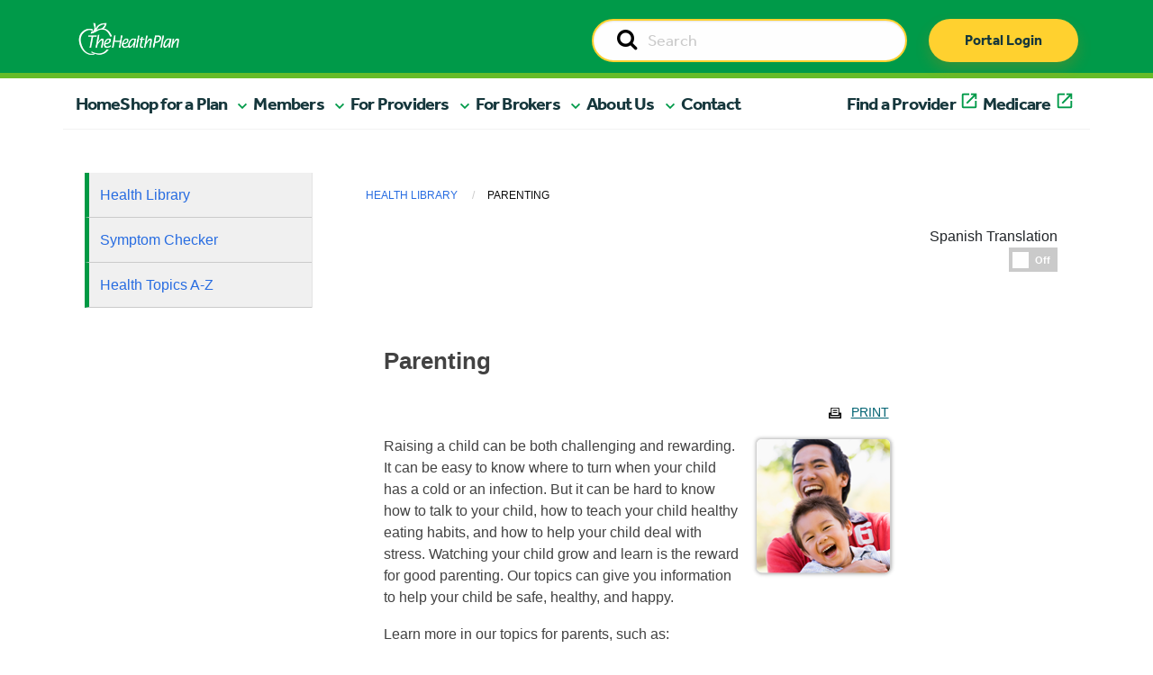

--- FILE ---
content_type: text/html; charset=UTF-8
request_url: https://www.healthplan.org/library/articles/center1044
body_size: 19336
content:
<!doctype html>
<html class="no-js" lang="en">
  <head>

    
<title>Articles :: The Health Plan</title>

<meta http-equiv="content-type" content="text/html; charset=UTF-8"/>
<meta name="generator" content="Concrete CMS"/>
<meta name="theme-color" content="rgb(0, 154, 73)"/>
<link rel="canonical" href="https://www.healthplan.org/library/articles">
<script type="text/javascript">
    var CCM_DISPATCHER_FILENAME = "/index.php";
    var CCM_CID = 1065;
    var CCM_EDIT_MODE = false;
    var CCM_ARRANGE_MODE = false;
    var CCM_IMAGE_PATH = "/concrete/images";
    var CCM_APPLICATION_URL = "https://www.healthplan.org";
    var CCM_REL = "";
    var CCM_ACTIVE_LOCALE = "en_US";
    var CCM_USER_REGISTERED = false;
</script>

<link href="/concrete/css/fontawesome/all.css?ccm_nocache=8d9ad7a3b26ba21118d70dec13a6d138e3c0cdf7" rel="stylesheet" type="text/css" media="all">
<script type="text/javascript" src="/application/js/jquery-3.6.0.min.js?ccm_nocache=93d5674667a034411f8113d75407d7548a53b80a"></script>
<script type="text/javascript" src="/application/js/jquery-migrate-3.3.2.min.js?ccm_nocache=212097cd5b75a171964f96295e8f991f33a7d1d5"></script>
<link href="/application/files/cache/css/3176a43b8ffb2c4e1a9fe757262f88c0b9a9e928.css?ccm_nocache=8d9ad7a3b26ba21118d70dec13a6d138e3c0cdf7" rel="stylesheet" type="text/css" media="all" data-source="/concrete/css/features/basics/frontend.css?ccm_nocache=8d9ad7a3b26ba21118d70dec13a6d138e3c0cdf7 /packages/health_plan/blocks/hp_auto_nav/view.css?ccm_nocache=0e3585e11b82478b4025c9a19224551ed51951ce">

    <meta charset="utf-8">
    <meta http-equiv="x-ua-compatible" content="ie=edge">
    <meta name="viewport" content="width=device-width, initial-scale=1.0">

        <meta property="og:image" content=""/>
    <meta property="og:title" content=""/>
    <meta property="og:description" content=""/>
    <meta name="twitter:card" content="summary_large_image" >
	<meta name="twitter:image" content="" >

    <link rel="shortcut icon" href="/packages/healthplan_redesign/themes/healthplan_redesign/Content/graphics/thp-favicon.png">

        <link rel="stylesheet" href="/packages/healthplan_redesign/themes/healthplan_redesign/css/slick.css">
    <link rel="stylesheet" href="/packages/healthplan_redesign/themes/healthplan_redesign/css/slick-theme.css">
    <link rel="stylesheet" href="/packages/healthplan_redesign/themes/healthplan_redesign/css/app.css"> 
    <link rel="stylesheet" href="/packages/healthplan_redesign/themes/healthplan_redesign/css/app_redesign.css"> 
    <link rel="stylesheet" href="/packages/healthplan_redesign/themes/healthplan_redesign/Content/fontawesome/font-awesome.min.css">

        <!-- <link rel="stylesheet" href="https://cdnjs.cloudflare.com/ajax/libs/bootstrap-select/1.13.18/css/bootstrap-select.min.css" integrity="sha512-ARJR74swou2y0Q2V9k0GbzQ/5vJ2RBSoCWokg4zkfM29Fb3vZEQyv0iWBMW/yvKgyHSR/7D64pFMmU8nYmbRkg==" crossorigin="anonymous" referrerpolicy="no-referrer" /> -->
    <!-- <link rel="stylesheet" href="/packages/healthplan_redesign/themes/healthplan_redesign/css/ajax-bootstrap-select.min.css"> -->
    <script type="text/javascript" src="/packages/healthplan_redesign/themes/healthplan_redesign/js/slick.min.js"></script>
    <script src="/packages/healthplan_redesign/themes/healthplan_redesign/js/what-input.min.js"></script>
    <!-- <script src="/packages/healthplan_redesign/themes/healthplan_redesign/js/bootstrap-select.min.js"></script> -->
    
    

    

    <!-- web fonts -->
    <link rel="stylesheet" href="https://use.typekit.net/cvv3gsd.css">

            <link rel="stylesheet" href="https://assetpool.healthwise.net/14.7/common/desktop/alpine.rhtml.kbnet.awesome/inc/style/main.css" /> <link rel="stylesheet" href="https://assetpool.healthwise.net/14.7/common/desktop/alpine.rhtml.kbnet.awesome/inc/style/main_ie8.css" /> <link rel="stylesheet" href="https://assetpool.healthwise.net/14.7/common/desktop/alpine.rhtml.kbnet.awesome/inc/style/print.css" media="print" />    
    
            <script type="text/javascript">
            var MediaHash = "b256c09629e4cb637b8fea56f3d4f48dc481b03aa573786896aed65c746d";
        </script>
    
    
    </head>
    <body>
    
<div class="ccm-page ccm-page-id-1065">
    <header>

        

    



<style>
    #ccm-stack-container .navbar-brand img.logo {
        max-width: 150px;
    }

    #ccm-stack-container .nav-wrapper.sticky-top.container-fluid {
        position: relative;
        z-index: 1;
        overflow-x: hidden;
    }
</style>


<!-- HTML output -->
<div class="nav-wrapper sticky-top container-fluid">
    <nav class="navbar navbar-expand-md">
        <div class="nav-upper">
            <div class="nav-inner container">
                <div class="logo-wrapper">
                    <a class="navbar-brand" href="/"><img class="logo" src="/packages/healthplan_redesign/themes/healthplan_redesign/Content/graphics/THP_Main_logo_2018_White.png" alt="THP Logo"/></a>
                </div>

                <div id="searchWrapper" class="search-wrapper d-none d-sm-none d-md-block d-lg-block">
                    <form action="/search" method="get" id="desktopSearchForm" class="ccm-search-block-form">
                        <input name="search_paths[]" type="hidden" value="">        
                        <div class="input-group">
                            <label id="searchDesktopLabel" style="display:none;" for="searchDesktop">Search</label>
                            <input name="searchDesktop" aria-labelledby="searchDesktopLabel" id="searchDesktop" class="searchField input-group-field" type="text" value="" placeholder="Search">                        
                            <span class="input-group-label">
                                <button type="submit" value="Go">
                                    <span style="display:none;">Go</span>
                                    <i class="fa fa-search"></i>
                            </button>
                            </span>
                        </div>
                    </form>
                </div>

                <div id="buttonWrapper" class="button-wrapper d-none d-sm-none d-md-block d-lg-block">
                    <a href="https://myplan.healthplan.org/" class="thp-btn thp-btn-primary" type="submit">Portal Login</a>
                </div>

                <!-- mobile only search and login button -->
                <div id="searchMobileWrapper" class="search-wrapper d-md-none d-lg-none d-xl-none d-xxl-none">
                    <form action="/search" method="get" id="mobileSearchForm" class="ccm-search-block-form">
                        <input name="search_paths[]" type="hidden" value="">        
                        <div class="input-group">
                            <label style="display:none;" for="searchMobile">Search</label>
                            <input name="searchMobile" id="searchMobile" class="searchField input-group-field" type="text" value="" placeholder="Search">                        
                            <span class="input-group-label">
                                <button type="submit" value="Go">
                                    <span style="display:none;">Go</span>
                                    <i class="fa fa-search"></i>
                                </button>
                            </span>
                        </div>
                    </form>
                </div>

                <div id="buttonMobile" class="button-wrapper d-md-none d-lg-none d-xl-none d-xxl-none">
                    <a href="https://myplan.healthplan.org/" class="thp-btn thp-btn-primary" type="submit">Portal Login</a>
                </div>
                <!-- end mobile only -->

                <div class="toggleWrapper">
                    <button id="toggleButton" class="navbar-toggler" type="button" data-bs-toggle="collapse" data-bs-target="#navbarToggle,offcanvas-a" aria-controls="navbarToggle" aria-expanded="false" aria-label="Toggle navigation">
                        <span class="navbar-toggler-icon navbar-toggler-icon-closed">
                            <i class="icon fas fa-bars"></i>
                        </span>

                        <span class="navbar-toggler-icon navbar-toggler-icon-open">
                            <i class="icon fas fa-times"></i>
                        </span>
                    </button>
                </div>
            </div>
        </div>
        <div class="menu-wrapper">
            <div class="menu container">
                <div class="row navbar-collapse" id="navbarToggle">

                    <!-- desktop nav items -->
                    <ul class="hp_manual_nav navbar-nav me-auto mb-2 mb-lg-0 navbar-" id="BLOCK_7773"><li class="nav-item"><a class="nav-link active primary-nav" aria-current="page" href="https://www.healthplan.org/">Home</a></li><li class="nav-item mobile-nav-element main-nav-mobile-offcanvas"><a class="nav-link primary-nav mobile-nav-drilldown" href="#" role="button" data-bs-toggle="offcanvas" data-bs-target="#panel-2" aria-controls="offcanvasExample">Shop for a Plan</a></li><li class="nav-item dropdown nav-test"><a href="#" target="_self" class=" primary-nav nav-link dropdown-toggle dropdown-2" role="button" aria-expanded="false">Shop for a Plan</a><ul class="dropdown-menu dropdown-menu-header"><li class="nav-item dropdown"><a href="#" target="_self" class="nav-link dropdown-toggle dropdown-3" >Individual Plans</a><ul class="dropdown-menu dropdown-submenu"><li class="nav-item dropdown"><a href="#" target="_self" class="nav-link dropdown-toggle dropdown-4" >Medicaid</a><ul class="dropdown-menu dropdown-submenu"><li class="nav-item"><a href="https://www.healthplan.org/wv-medicaid" target="_self" class="dropdown-item dropdown-5" >Medicaid Home</a></li><li class="nav-item"><a href="https://www.healthplan.org/wv-medicaid/current-members/medicaid-benefits" target="_self" class="dropdown-item dropdown-6" >Medicaid Benefits</a></li><li class="nav-item"><a href="https://www.healthplan.org/wv-medicaid/wvchip" target="_self" class="dropdown-item dropdown-7" >WVCHIP</a></li><li class="nav-item"><a href="https://www.healthplan.org/wv-medicaid/current-members/wvchip-member-information" target="_self" class="dropdown-item dropdown-8" >WVCHIP Benefits</a></li><li class="nav-item"><a href="https://www.healthplan.org/wv-medicaid/new-members/enroll" target="_self" class="dropdown-item dropdown-9" >Enroll</a></li></ul></li><li class="nav-item"><a href="https://medicare2026.healthplan.org/compare-plans" target="_blank" class="dropdown-item dropdown-external-link dropdown-10" >Medicare Advantage Plans</a></li><li class="nav-item"><a href="https://www.healthplan.org/types-plans/medicare/medicare-supplement-plans" target="_self" class="dropdown-item dropdown-11" >Medicare Supplement Plans</a></li></ul></li><li class="nav-item"><a href="https://www.healthplan.org/types-plans/employer-plans" target="_self" class="dropdown-item dropdown-12" >Employer Plans</a></li></ul></li><li class="nav-item mobile-nav-element main-nav-mobile-offcanvas"><a class="nav-link primary-nav mobile-nav-drilldown" href="#" role="button" data-bs-toggle="offcanvas" data-bs-target="#panel-13" aria-controls="offcanvasExample">Members</a></li><li class="nav-item dropdown nav-test"><a href="#" target="_self" class=" primary-nav nav-link dropdown-toggle dropdown-13" role="button" aria-expanded="false">Members</a><ul class="dropdown-menu dropdown-menu-header"><li class="nav-item dropdown"><a href="#" target="_self" class="nav-link dropdown-toggle dropdown-14" >Tools and Resources</a><ul class="dropdown-menu dropdown-submenu"><li class="nav-item"><a href="https://www.healthplan.org/for-you-and-family/planning-ahead/understanding-advance-directives" target="_self" class="dropdown-item dropdown-15" >Advance Directives</a></li><li class="nav-item"><a href="https://www.healthplan.org/for-you-and-family/tools-resources/appeals-grievances" target="_self" class="dropdown-item dropdown-16" >Appeals and Grievances</a></li><li class="nav-item"><a href="https://www.healthplan.org/for-you-and-family/forms" target="_self" class="dropdown-item dropdown-17" >Forms</a></li><li class="nav-item"><a href="https://www.healthplan.org/for-you-and-family/tools-resources/our-myplan-mobile-app" target="_self" class="dropdown-item dropdown-18" >The MyPlan Mobile App</a></li><li class="nav-item"><a href="https://www.healthplan.org/for-you-and-family/tools-resources/newsletters" target="_self" class="dropdown-item dropdown-19" >Newsletters</a></li><li class="nav-item"><a href="https://www.healthplan.org/for-you-and-family/tools-resources/quality-improvement" target="_self" class="dropdown-item dropdown-20" >Quality Improvement</a></li><li class="nav-item"><a href="https://www.healthplan.org/for-you-and-family/tools-resources/cost-estimates" target="_self" class="dropdown-item dropdown-21" >Cost Estimates</a></li></ul></li><li class="nav-item"><a href="https://www.healthplan.org/for-you-and-family/forms-prior-auth-list-notices" target="_self" class="dropdown-item dropdown-96" >Prior Authorizations</a></li><li class="nav-item dropdown"><a href="#" target="_self" class="nav-link dropdown-toggle dropdown-22" >Medicaid/WVCHIP</a><ul class="dropdown-menu dropdown-submenu"><li class="nav-item"><a href="https://www.healthplan.org/wv-medicaid/current-members/medicaid-benefits" target="_self" class="dropdown-item dropdown-23" >Medicaid Benefits</a></li><li class="nav-item"><a href="https://www.healthplan.org/wv-medicaid/current-members/member-materials" target="_self" class="dropdown-item dropdown-24" >Medicaid Member Materials</a></li><li class="nav-item"><a href="https://www.healthplan.org/wv-medicaid/wvchip" target="_self" class="dropdown-item dropdown-25" >WVCHIP</a></li><li class="nav-item"><a href="https://www.healthplan.org/wv-medicaid/current-members/wvchip-member-information" target="_self" class="dropdown-item dropdown-26" >WVCHIP Benefits</a></li><li class="nav-item"><a href="https://www.healthplan.org/wv-medicaid/current-members/wvchip-member-materials" target="_self" class="dropdown-item dropdown-27" >WVCHIP Member Materials</a></li><li class="nav-item"><a href="https://www.healthplan.org/wv-medicaid/get-care/receiving-care" target="_self" class="dropdown-item dropdown-28" >Receiving Care</a></li><li class="nav-item"><a href="https://www.findhelp.org/?ref=ab_redirect" target="_blank" class="dropdown-item dropdown-external-link dropdown-29" >Community Resources</a></li></ul></li><li class="nav-item dropdown"><a href="#" target="_self" class="nav-link dropdown-toggle dropdown-30" >Pharmacy</a><ul class="dropdown-menu dropdown-submenu"><li class="nav-item"><a href="https://www.healthplan.org/for-you-and-family/pharmacy/formularies" target="_self" class="dropdown-item dropdown-31" >Formularies</a></li><li class="nav-item"><a href="https://www.healthplan.org/for-you-and-family/pharmacy/home-delivery-prescription-reimbursements" target="_self" class="dropdown-item dropdown-32" >Home Delivery / Prescription Reimbursements</a></li><li class="nav-item"><a href="https://www.healthplan.org/for-you-and-family/pharmacy/medication-review" target="_self" class="dropdown-item dropdown-33" >Medication Review</a></li><li class="nav-item"><a href="https://www.healthplan.org/for-you-and-family/pharmacy/obtaining-prescription" target="_self" class="dropdown-item dropdown-34" >Obtaining a Prescription</a></li><li class="nav-item"><a href="https://www.healthplan.org/for-you-and-family/pharmacy/specialty-drugs" target="_self" class="dropdown-item dropdown-35" >Specialty Drugs</a></li><li class="nav-item"><a href="https://www.healthplan.org/for-you-and-family/pharmacy/online-digital-tools" target="_self" class="dropdown-item dropdown-36" >Online Digital Tools</a></li><li class="nav-item"><a href="https://www.express-scripts.com/frontend/open-enrollment/thehealthplan/plans/5cca93c355d4ee005c73ef3d/pharmacy" target="_blank" class="dropdown-item dropdown-external-link dropdown-37" >Find a Pharmacy</a></li></ul></li><li class="nav-item dropdown"><a href="#" target="_self" class="nav-link dropdown-toggle dropdown-38" >Get Care</a><ul class="dropdown-menu dropdown-submenu"><li class="nav-item"><a href="https://www.healthplan.org/for-you-and-family/get-care/talk-nurse" target="_self" class="dropdown-item dropdown-39" >Talk to a Nurse</a></li><li class="nav-item"><a href="https://www.healthplan.org/for-you-and-family/get-care/988-247-crisis-support" target="_self" class="dropdown-item dropdown-40" >988 - 24/7 Crisis Support</a></li><li class="nav-item"><a href="https://www.healthplan.org/for-you-and-family/get-care/clinical-programs-and-enrollment" target="_self" class="dropdown-item dropdown-41" >Clinical Programs and Enrollment</a></li></ul></li><li class="nav-item dropdown"><a href="#" target="_self" class="nav-link dropdown-toggle dropdown-42" >Health and Wellness</a><ul class="dropdown-menu dropdown-submenu"><li class="nav-item"><a href="https://www.healthplan.org/for-you-and-family/health-wellness/core-wellness" target="_self" class="dropdown-item dropdown-43" >CoreWellness</a></li><li class="nav-item"><a href="https://www.healthplan.org/blog" target="_self" class="dropdown-item dropdown-44" >HealthBite Blog</a></li><li class="nav-item"><a href="https://www.healthplan.org/for-you-and-family/health-wellness/health-library-1" target="_self" class="dropdown-item dropdown-45" >Self-Management Tool and Health Library</a></li><li class="nav-item"><a href="https://www.healthplan.org/for-you-and-family/get-care/clinical-programs-and-enrollment" target="_self" class="dropdown-item dropdown-46" >Clinical Programs and Enrollment</a></li></ul></li><li class="nav-item"><a href="https://myplan.healthplan.org/Account/Login" target="_blank" class="dropdown-item dropdown-external-link dropdown-47" >Member Portal</a></li><li class="nav-item"><a href="http://findadoc.healthplan.org/" target="_blank" class="dropdown-item dropdown-external-link dropdown-48" >Find a Provider</a></li></ul></li><li class="nav-item mobile-nav-element main-nav-mobile-offcanvas"><a class="nav-link primary-nav mobile-nav-drilldown" href="#" role="button" data-bs-toggle="offcanvas" data-bs-target="#panel-49" aria-controls="offcanvasExample">For Providers</a></li><li class="nav-item dropdown nav-test"><a href="#" target="_self" class=" primary-nav nav-link dropdown-toggle dropdown-49" role="button" aria-expanded="false">For Providers</a><ul class="dropdown-menu dropdown-menu-header"><li class="nav-item dropdown"><a href="#" target="_self" class="nav-link dropdown-toggle dropdown-50" >Claims Support</a><ul class="dropdown-menu dropdown-submenu"><li class="nav-item"><a href="https://www.healthplan.org/providers/claims-support/claims" target="_self" class="dropdown-item dropdown-51" >Claims</a></li><li class="nav-item"><a href="https://www.healthplan.org/providers/claims-support/fee-schedules" target="_self" class="dropdown-item dropdown-52" >Fee Schedules</a></li><li class="nav-item"><a href="https://www.healthplan.org/providers/claims-support/reconsideration-appeals" target="_self" class="dropdown-item dropdown-53" >Reconsideration and Appeals</a></li></ul></li><li class="nav-item"><a href="https://www.healthplan.org/providers/prior-authorization-referrals/forms-prior-auth-list-notices" target="_self" class="dropdown-item dropdown-54" >Prior Authorizations</a></li><li class="nav-item dropdown"><a href="#" target="_self" class="nav-link dropdown-toggle dropdown-55" >Medicare and Medicaid</a><ul class="dropdown-menu dropdown-submenu"><li class="nav-item"><a href="https://www.healthplan.org/providers/medicare-medicaid/medicare" target="_self" class="dropdown-item dropdown-56" >Medicare</a></li><li class="nav-item"><a href="https://www.healthplan.org/providers/medicare-medicaid/wv-medicaid" target="_self" class="dropdown-item dropdown-57" >WV Medicaid</a></li><li class="nav-item"><a href="https://www.healthplan.org/providers/medicare-medicaid/dual-eligible-special-needs-plan-d-snp" target="_self" class="dropdown-item dropdown-58" >Dual Eligible Special Needs Plan (D-SNP)</a></li></ul></li><li class="nav-item dropdown"><a href="#" target="_self" class="nav-link dropdown-toggle dropdown-59" >Patient Care Programs</a><ul class="dropdown-menu dropdown-submenu"><li class="nav-item"><a href="https://www.healthplan.org/providers/patient-care-programs/advance-directives" target="_self" class="dropdown-item dropdown-60" >Advance Directives</a></li><li class="nav-item"><a href="https://www.healthplan.org/providers/patient-care-programs/behavioral-health" target="_self" class="dropdown-item dropdown-61" >Behavioral Health</a></li><li class="nav-item"><a href="https://www.healthplan.org/providers/patient-care-programs/Clinical-Services" target="_self" class="dropdown-item dropdown-62" >Clinical Services Department</a></li><li class="nav-item"><a href="https://www.healthplan.org/providers/patient-care-programs/pharmacy" target="_self" class="dropdown-item dropdown-63" >Pharmacy</a></li><li class="nav-item"><a href="https://www.healthplan.org/providers/patient-care-programs/quality-measures" target="_self" class="dropdown-item dropdown-64" >Quality Measures</a></li><li class="nav-item"><a href="https://www.healthplan.org/providers/patient-care-programs/substance-use-disorder" target="_self" class="dropdown-item dropdown-65" >Substance Use Disorder</a></li><li class="nav-item"><a href="https://www.healthplan.org/providers/patient-care-programs/population-health" target="_self" class="dropdown-item dropdown-66" >Population Health</a></li></ul></li><li class="nav-item dropdown"><a href="#" target="_self" class="nav-link dropdown-toggle dropdown-67" >Provider Resources</a><ul class="dropdown-menu dropdown-submenu"><li class="nav-item"><a href="https://www.healthplan.org/providers/resources/provider-manual" target="_self" class="dropdown-item dropdown-68" >Provider Manual</a></li><li class="nav-item"><a href="https://www.healthplan.org/providers/resources/quick-reference" target="_self" class="dropdown-item dropdown-69" >Quick Reference</a></li><li class="nav-item"><a href="https://www.healthplan.org/providers/resources/policies/medical-policies" target="_self" class="dropdown-item dropdown-70" >Medical Policies</a></li><li class="nav-item"><a href="https://www.healthplan.org/providers/resources/policies/payment-policies" target="_self" class="dropdown-item dropdown-71" >Payment Policies</a></li><li class="nav-item"><a href="https://www.healthplan.org/providers/clinical-support/clinical-guidelines" target="_self" class="dropdown-item dropdown-72" >Clinical Guidelines</a></li><li class="nav-item"><a href="https://www.healthplan.org/providers/resources/physician-case-management-referral" target="_self" class="dropdown-item dropdown-73" >Physician Case Management Referral</a></li><li class="nav-item"><a href="https://www.healthplan.org/providers/clinical-support/rights-responsibilities" target="_self" class="dropdown-item dropdown-74" >Rights and Responsibilities</a></li><li class="nav-item"><a href="https://www.healthplan.org/providers/resources/consent-forms" target="_self" class="dropdown-item dropdown-75" >Patient Consent Forms</a></li><li class="nav-item"><a href="https://www.healthplan.org/providers/clinical-support/documentation-guidelines" target="_self" class="dropdown-item dropdown-76" >Documentation Guidelines</a></li><li class="nav-item"><a href="https://www.healthplan.org/providers/overview/meet-practice-management-consultant" target="_self" class="dropdown-item dropdown-77" >Meet your Practice Management Consultant</a></li></ul></li><li class="nav-item dropdown"><a href="#" target="_self" class="nav-link dropdown-toggle dropdown-78" >Join Our Network</a><ul class="dropdown-menu dropdown-submenu"><li class="nav-item"><a href="https://www.healthplan.org/providers/overview/join-our-network/provider-join-our-network" target="_self" class="dropdown-item dropdown-79" >Providers</a></li><li class="nav-item"><a href="https://www.healthplan.org/providers/overview/join-our-network/hospital-facility-join-our-network" target="_self" class="dropdown-item dropdown-80" >Hospitals / Facilities </a></li></ul></li><li class="nav-item dropdown"><a href="#" target="_self" class="nav-link dropdown-toggle dropdown-81" >Training and Education</a><ul class="dropdown-menu dropdown-submenu"><li class="nav-item"><a href="https://www.healthplan.org/providers/training-education/provider-email-communications" target="_self" class="dropdown-item dropdown-82" >Provider Communications</a></li><li class="nav-item"><a href="https://www.healthplan.org/providers/education/provider-compliance-fraud-waste-abuse" target="_self" class="dropdown-item dropdown-83" >Compliance and Fraud, Waste and Abuse</a></li><li class="nav-item"><a href="https://www.healthplan.org/providers/training-education/webinars-trainings" target="_self" class="dropdown-item dropdown-84" >Trainings</a></li></ul></li></ul></li><li class="nav-item mobile-nav-element main-nav-mobile-offcanvas"><a class="nav-link primary-nav mobile-nav-drilldown" href="#" role="button" data-bs-toggle="offcanvas" data-bs-target="#panel-85" aria-controls="offcanvasExample">For Brokers</a></li><li class="nav-item dropdown nav-test"><a href="#" target="_self" class=" primary-nav nav-link dropdown-toggle dropdown-85" role="button" aria-expanded="false">For Brokers</a><ul class="dropdown-menu dropdown-menu-header"><li class="nav-item"><a href="https://www.healthplan.org/join-our-broker-team" target="_self" class="dropdown-item dropdown-86" >Join Our Broker Team</a></li><li class="nav-item"><a href="https://www.healthplan.org/thps-broker-portal" target="_self" class="dropdown-item dropdown-87" >Broker Portal Login</a></li></ul></li><li class="nav-item mobile-nav-element main-nav-mobile-offcanvas"><a class="nav-link primary-nav mobile-nav-drilldown" href="#" role="button" data-bs-toggle="offcanvas" data-bs-target="#panel-88" aria-controls="offcanvasExample">About Us</a></li><li class="nav-item dropdown nav-test"><a href="#" target="_self" class=" primary-nav nav-link dropdown-toggle dropdown-88" role="button" aria-expanded="false">About Us</a><ul class="dropdown-menu dropdown-menu-header"><li class="nav-item"><a href="https://www.healthplan.org/careers" target="_self" class="dropdown-item dropdown-89" >Careers</a></li><li class="nav-item"><a href="https://www.healthplan.org/about-us/executive-leadership" target="_self" class="dropdown-item dropdown-90" >Executive Leadership</a></li><li class="nav-item"><a href="https://www.healthplan.org/about-us/our-history" target="_self" class="dropdown-item dropdown-91" >Our History</a></li><li class="nav-item"><a href="https://www.healthplan.org/about-us/our-partnerships" target="_self" class="dropdown-item dropdown-92" >Our Partnerships</a></li></ul></li><li class="nav-item nav-test"><a href="https://www.healthplan.org/contact-us" target="_self" class=" primary-nav dropdown-item dropdown-93" role="button" aria-expanded="false">Contact</a></li><li class="nav-item nav-test"><a href="http://findadoc.healthplan.org/" target="_blank" class=" primary-nav dropdown-item dropdown-external-link dropdown-94" role="button" aria-expanded="false">Find a Provider</a></li><li class="nav-item nav-test"><a href="https://medicare2026.healthplan.org/" target="_blank" class=" primary-nav dropdown-item dropdown-external-link dropdown-95" role="button" aria-expanded="false">Medicare</a></li></ul>
                    <div class="helpWrapper d-md-none d-lg-none d-xl-none d-xxl-none"><a href="tel:8006246961" class="thp-btn thp-btn-secondary">Need help? Call Us</a></div>
                </div>
            </div>
        </div>
    </nav>
</div>

<!-- END DESKTOP -->


<!-- MOBILE SUBNAV -->

        <div class="mobile-subnav-collection">
            <div class="offcanvas offcanvas-end offcanvas-tier-1" tabindex="-1" id="panel-2"><div class="offcanvas-body"><div class="mobile-link-list"><div class="mobile-nav-item"><a class="mobile-nav-back text-reset" data-bs-dismiss="offcanvas" aria-label="Close">Main Menu</a></div><div class="mobile-nav-item"><p class="nav-title">Shop for a Plan</p></div><div class="mobile-nav-item" data-id="3"><a class="mobile-nav-drilldown" data-bs-toggle="offcanvas" href="#panel-3" role="button" aria-controls="offcanvas" aria-label="Individual Plans">Individual Plans</a></div><div class="mobile-nav-item"><a class="" href="https://www.healthplan.org/types-plans/employer-plans">Employer Plans</a></div></div></div></div><div class="offcanvas offcanvas-end offcanvas-tier-2" tabindex="-1" id="panel-3"><div class="offcanvas-body"><div class="mobile-link-list"><div class="mobile-nav-item"><a class="mobile-nav-back" data-bs-toggle="offcanvas" href="#panel-2" role="button" aria-controls="offcanvas" aria-label="Shop for a Plan">Shop for a Plan</a></div><div class="mobile-nav-item"><p class="nav-title">Individual Plans</p></div><div class="mobile-nav-item" data-id="4"><a class="mobile-nav-drilldown" data-bs-toggle="offcanvas" href="#panel-4" role="button" aria-controls="offcanvas" aria-label="Medicaid">Medicaid</a></div><div class="mobile-nav-item"><a class="" href="https://medicare2026.healthplan.org/compare-plans">Medicare Advantage Plans</a></div><div class="mobile-nav-item"><a class="" href="https://www.healthplan.org/types-plans/medicare/medicare-supplement-plans">Medicare Supplement Plans</a></div></div></div></div><div class="offcanvas offcanvas-end offcanvas-tier-3" tabindex="-1" id="panel-4"><div class="offcanvas-body"><div class="mobile-link-list"><div class="mobile-nav-item"><a class="mobile-nav-back" data-bs-toggle="offcanvas" href="#panel-3" role="button" aria-controls="offcanvas" aria-label="Individual Plans">Individual Plans</a></div><div class="mobile-nav-item"><p class="nav-title">Medicaid</p></div><div class="mobile-nav-item"><a class="" href="https://www.healthplan.org/wv-medicaid">Medicaid Home</a></div><div class="mobile-nav-item"><a class="" href="https://www.healthplan.org/wv-medicaid/current-members/medicaid-benefits">Medicaid Benefits</a></div><div class="mobile-nav-item"><a class="" href="https://www.healthplan.org/wv-medicaid/wvchip">WVCHIP</a></div><div class="mobile-nav-item"><a class="" href="https://www.healthplan.org/wv-medicaid/current-members/wvchip-member-information">WVCHIP Benefits</a></div><div class="mobile-nav-item"><a class="" href="https://www.healthplan.org/wv-medicaid/new-members/enroll">Enroll</a></div></div></div></div><div class="offcanvas offcanvas-end offcanvas-tier-1" tabindex="-1" id="panel-13"><div class="offcanvas-body"><div class="mobile-link-list"><div class="mobile-nav-item"><a class="mobile-nav-back text-reset" data-bs-dismiss="offcanvas" aria-label="Close">Main Menu</a></div><div class="mobile-nav-item"><p class="nav-title">Members</p></div><div class="mobile-nav-item" data-id="14"><a class="mobile-nav-drilldown" data-bs-toggle="offcanvas" href="#panel-14" role="button" aria-controls="offcanvas" aria-label="Tools and Resources">Tools and Resources</a></div><div class="mobile-nav-item"><a class="" href="https://www.healthplan.org/for-you-and-family/forms-prior-auth-list-notices">Prior Authorizations</a></div><div class="mobile-nav-item" data-id="22"><a class="mobile-nav-drilldown" data-bs-toggle="offcanvas" href="#panel-22" role="button" aria-controls="offcanvas" aria-label="Medicaid/WVCHIP">Medicaid/WVCHIP</a></div><div class="mobile-nav-item" data-id="30"><a class="mobile-nav-drilldown" data-bs-toggle="offcanvas" href="#panel-30" role="button" aria-controls="offcanvas" aria-label="Pharmacy">Pharmacy</a></div><div class="mobile-nav-item" data-id="38"><a class="mobile-nav-drilldown" data-bs-toggle="offcanvas" href="#panel-38" role="button" aria-controls="offcanvas" aria-label="Get Care">Get Care</a></div><div class="mobile-nav-item" data-id="42"><a class="mobile-nav-drilldown" data-bs-toggle="offcanvas" href="#panel-42" role="button" aria-controls="offcanvas" aria-label="Health and Wellness">Health and Wellness</a></div><div class="mobile-nav-item"><a class="" href="https://myplan.healthplan.org/Account/Login">Member Portal</a></div><div class="mobile-nav-item"><a class="" href="http://findadoc.healthplan.org/">Find a Provider</a></div></div></div></div><div class="offcanvas offcanvas-end offcanvas-tier-2" tabindex="-1" id="panel-14"><div class="offcanvas-body"><div class="mobile-link-list"><div class="mobile-nav-item"><a class="mobile-nav-back" data-bs-toggle="offcanvas" href="#panel-13" role="button" aria-controls="offcanvas" aria-label="Members">Members</a></div><div class="mobile-nav-item"><p class="nav-title">Tools and Resources</p></div><div class="mobile-nav-item"><a class="" href="https://www.healthplan.org/for-you-and-family/planning-ahead/understanding-advance-directives">Advance Directives</a></div><div class="mobile-nav-item"><a class="" href="https://www.healthplan.org/for-you-and-family/tools-resources/appeals-grievances">Appeals and Grievances</a></div><div class="mobile-nav-item"><a class="" href="https://www.healthplan.org/for-you-and-family/forms">Forms</a></div><div class="mobile-nav-item"><a class="" href="https://www.healthplan.org/for-you-and-family/tools-resources/our-myplan-mobile-app">The MyPlan Mobile App</a></div><div class="mobile-nav-item"><a class="" href="https://www.healthplan.org/for-you-and-family/tools-resources/newsletters">Newsletters</a></div><div class="mobile-nav-item"><a class="" href="https://www.healthplan.org/for-you-and-family/tools-resources/quality-improvement">Quality Improvement</a></div><div class="mobile-nav-item"><a class="" href="https://www.healthplan.org/for-you-and-family/tools-resources/cost-estimates">Cost Estimates</a></div></div></div></div><div class="offcanvas offcanvas-end offcanvas-tier-2" tabindex="-1" id="panel-22"><div class="offcanvas-body"><div class="mobile-link-list"><div class="mobile-nav-item"><a class="mobile-nav-back" data-bs-toggle="offcanvas" href="#panel-13" role="button" aria-controls="offcanvas" aria-label="Members">Members</a></div><div class="mobile-nav-item"><p class="nav-title">Medicaid/WVCHIP</p></div><div class="mobile-nav-item"><a class="" href="https://www.healthplan.org/wv-medicaid/current-members/medicaid-benefits">Medicaid Benefits</a></div><div class="mobile-nav-item"><a class="" href="https://www.healthplan.org/wv-medicaid/current-members/member-materials">Medicaid Member Materials</a></div><div class="mobile-nav-item"><a class="" href="https://www.healthplan.org/wv-medicaid/wvchip">WVCHIP</a></div><div class="mobile-nav-item"><a class="" href="https://www.healthplan.org/wv-medicaid/current-members/wvchip-member-information">WVCHIP Benefits</a></div><div class="mobile-nav-item"><a class="" href="https://www.healthplan.org/wv-medicaid/current-members/wvchip-member-materials">WVCHIP Member Materials</a></div><div class="mobile-nav-item"><a class="" href="https://www.healthplan.org/wv-medicaid/get-care/receiving-care">Receiving Care</a></div><div class="mobile-nav-item"><a class="" href="https://www.findhelp.org/?ref=ab_redirect">Community Resources</a></div></div></div></div><div class="offcanvas offcanvas-end offcanvas-tier-2" tabindex="-1" id="panel-30"><div class="offcanvas-body"><div class="mobile-link-list"><div class="mobile-nav-item"><a class="mobile-nav-back" data-bs-toggle="offcanvas" href="#panel-13" role="button" aria-controls="offcanvas" aria-label="Members">Members</a></div><div class="mobile-nav-item"><p class="nav-title">Pharmacy</p></div><div class="mobile-nav-item"><a class="" href="https://www.healthplan.org/for-you-and-family/pharmacy/formularies">Formularies</a></div><div class="mobile-nav-item"><a class="" href="https://www.healthplan.org/for-you-and-family/pharmacy/home-delivery-prescription-reimbursements">Home Delivery / Prescription Reimbursements</a></div><div class="mobile-nav-item"><a class="" href="https://www.healthplan.org/for-you-and-family/pharmacy/medication-review">Medication Review</a></div><div class="mobile-nav-item"><a class="" href="https://www.healthplan.org/for-you-and-family/pharmacy/obtaining-prescription">Obtaining a Prescription</a></div><div class="mobile-nav-item"><a class="" href="https://www.healthplan.org/for-you-and-family/pharmacy/specialty-drugs">Specialty Drugs</a></div><div class="mobile-nav-item"><a class="" href="https://www.healthplan.org/for-you-and-family/pharmacy/online-digital-tools">Online Digital Tools</a></div><div class="mobile-nav-item"><a class="" href="https://www.express-scripts.com/frontend/open-enrollment/thehealthplan/plans/5cca93c355d4ee005c73ef3d/pharmacy">Find a Pharmacy</a></div></div></div></div><div class="offcanvas offcanvas-end offcanvas-tier-2" tabindex="-1" id="panel-38"><div class="offcanvas-body"><div class="mobile-link-list"><div class="mobile-nav-item"><a class="mobile-nav-back" data-bs-toggle="offcanvas" href="#panel-13" role="button" aria-controls="offcanvas" aria-label="Members">Members</a></div><div class="mobile-nav-item"><p class="nav-title">Get Care</p></div><div class="mobile-nav-item"><a class="" href="https://www.healthplan.org/for-you-and-family/get-care/talk-nurse">Talk to a Nurse</a></div><div class="mobile-nav-item"><a class="" href="https://www.healthplan.org/for-you-and-family/get-care/988-247-crisis-support">988 - 24/7 Crisis Support</a></div><div class="mobile-nav-item"><a class="" href="https://www.healthplan.org/for-you-and-family/get-care/clinical-programs-and-enrollment">Clinical Programs and Enrollment</a></div></div></div></div><div class="offcanvas offcanvas-end offcanvas-tier-2" tabindex="-1" id="panel-42"><div class="offcanvas-body"><div class="mobile-link-list"><div class="mobile-nav-item"><a class="mobile-nav-back" data-bs-toggle="offcanvas" href="#panel-13" role="button" aria-controls="offcanvas" aria-label="Members">Members</a></div><div class="mobile-nav-item"><p class="nav-title">Health and Wellness</p></div><div class="mobile-nav-item"><a class="" href="https://www.healthplan.org/for-you-and-family/health-wellness/core-wellness">CoreWellness</a></div><div class="mobile-nav-item"><a class="" href="https://www.healthplan.org/blog">HealthBite Blog</a></div><div class="mobile-nav-item"><a class="" href="https://www.healthplan.org/for-you-and-family/health-wellness/health-library-1">Self-Management Tool and Health Library</a></div><div class="mobile-nav-item"><a class="" href="https://www.healthplan.org/for-you-and-family/get-care/clinical-programs-and-enrollment">Clinical Programs and Enrollment</a></div></div></div></div><div class="offcanvas offcanvas-end offcanvas-tier-1" tabindex="-1" id="panel-49"><div class="offcanvas-body"><div class="mobile-link-list"><div class="mobile-nav-item"><a class="mobile-nav-back text-reset" data-bs-dismiss="offcanvas" aria-label="Close">Main Menu</a></div><div class="mobile-nav-item"><p class="nav-title">For Providers</p></div><div class="mobile-nav-item" data-id="50"><a class="mobile-nav-drilldown" data-bs-toggle="offcanvas" href="#panel-50" role="button" aria-controls="offcanvas" aria-label="Claims Support">Claims Support</a></div><div class="mobile-nav-item"><a class="" href="https://www.healthplan.org/providers/prior-authorization-referrals/forms-prior-auth-list-notices">Prior Authorizations</a></div><div class="mobile-nav-item" data-id="55"><a class="mobile-nav-drilldown" data-bs-toggle="offcanvas" href="#panel-55" role="button" aria-controls="offcanvas" aria-label="Medicare and Medicaid">Medicare and Medicaid</a></div><div class="mobile-nav-item" data-id="59"><a class="mobile-nav-drilldown" data-bs-toggle="offcanvas" href="#panel-59" role="button" aria-controls="offcanvas" aria-label="Patient Care Programs">Patient Care Programs</a></div><div class="mobile-nav-item" data-id="67"><a class="mobile-nav-drilldown" data-bs-toggle="offcanvas" href="#panel-67" role="button" aria-controls="offcanvas" aria-label="Provider Resources">Provider Resources</a></div><div class="mobile-nav-item" data-id="78"><a class="mobile-nav-drilldown" data-bs-toggle="offcanvas" href="#panel-78" role="button" aria-controls="offcanvas" aria-label="Join Our Network">Join Our Network</a></div><div class="mobile-nav-item" data-id="81"><a class="mobile-nav-drilldown" data-bs-toggle="offcanvas" href="#panel-81" role="button" aria-controls="offcanvas" aria-label="Training and Education">Training and Education</a></div></div></div></div><div class="offcanvas offcanvas-end offcanvas-tier-2" tabindex="-1" id="panel-50"><div class="offcanvas-body"><div class="mobile-link-list"><div class="mobile-nav-item"><a class="mobile-nav-back" data-bs-toggle="offcanvas" href="#panel-49" role="button" aria-controls="offcanvas" aria-label="For Providers">For Providers</a></div><div class="mobile-nav-item"><p class="nav-title">Claims Support</p></div><div class="mobile-nav-item"><a class="" href="https://www.healthplan.org/providers/claims-support/claims">Claims</a></div><div class="mobile-nav-item"><a class="" href="https://www.healthplan.org/providers/claims-support/fee-schedules">Fee Schedules</a></div><div class="mobile-nav-item"><a class="" href="https://www.healthplan.org/providers/claims-support/reconsideration-appeals">Reconsideration and Appeals</a></div></div></div></div><div class="offcanvas offcanvas-end offcanvas-tier-2" tabindex="-1" id="panel-55"><div class="offcanvas-body"><div class="mobile-link-list"><div class="mobile-nav-item"><a class="mobile-nav-back" data-bs-toggle="offcanvas" href="#panel-49" role="button" aria-controls="offcanvas" aria-label="For Providers">For Providers</a></div><div class="mobile-nav-item"><p class="nav-title">Medicare and Medicaid</p></div><div class="mobile-nav-item"><a class="" href="https://www.healthplan.org/providers/medicare-medicaid/medicare">Medicare</a></div><div class="mobile-nav-item"><a class="" href="https://www.healthplan.org/providers/medicare-medicaid/wv-medicaid">WV Medicaid</a></div><div class="mobile-nav-item"><a class="" href="https://www.healthplan.org/providers/medicare-medicaid/dual-eligible-special-needs-plan-d-snp">Dual Eligible Special Needs Plan (D-SNP)</a></div></div></div></div><div class="offcanvas offcanvas-end offcanvas-tier-2" tabindex="-1" id="panel-59"><div class="offcanvas-body"><div class="mobile-link-list"><div class="mobile-nav-item"><a class="mobile-nav-back" data-bs-toggle="offcanvas" href="#panel-49" role="button" aria-controls="offcanvas" aria-label="For Providers">For Providers</a></div><div class="mobile-nav-item"><p class="nav-title">Patient Care Programs</p></div><div class="mobile-nav-item"><a class="" href="https://www.healthplan.org/providers/patient-care-programs/advance-directives">Advance Directives</a></div><div class="mobile-nav-item"><a class="" href="https://www.healthplan.org/providers/patient-care-programs/behavioral-health">Behavioral Health</a></div><div class="mobile-nav-item"><a class="" href="https://www.healthplan.org/providers/patient-care-programs/Clinical-Services">Clinical Services Department</a></div><div class="mobile-nav-item"><a class="" href="https://www.healthplan.org/providers/patient-care-programs/pharmacy">Pharmacy</a></div><div class="mobile-nav-item"><a class="" href="https://www.healthplan.org/providers/patient-care-programs/quality-measures">Quality Measures</a></div><div class="mobile-nav-item"><a class="" href="https://www.healthplan.org/providers/patient-care-programs/substance-use-disorder">Substance Use Disorder</a></div><div class="mobile-nav-item"><a class="" href="https://www.healthplan.org/providers/patient-care-programs/population-health">Population Health</a></div></div></div></div><div class="offcanvas offcanvas-end offcanvas-tier-2" tabindex="-1" id="panel-67"><div class="offcanvas-body"><div class="mobile-link-list"><div class="mobile-nav-item"><a class="mobile-nav-back" data-bs-toggle="offcanvas" href="#panel-49" role="button" aria-controls="offcanvas" aria-label="For Providers">For Providers</a></div><div class="mobile-nav-item"><p class="nav-title">Provider Resources</p></div><div class="mobile-nav-item"><a class="" href="https://www.healthplan.org/providers/resources/provider-manual">Provider Manual</a></div><div class="mobile-nav-item"><a class="" href="https://www.healthplan.org/providers/resources/quick-reference">Quick Reference</a></div><div class="mobile-nav-item"><a class="" href="https://www.healthplan.org/providers/resources/policies/medical-policies">Medical Policies</a></div><div class="mobile-nav-item"><a class="" href="https://www.healthplan.org/providers/resources/policies/payment-policies">Payment Policies</a></div><div class="mobile-nav-item"><a class="" href="https://www.healthplan.org/providers/clinical-support/clinical-guidelines">Clinical Guidelines</a></div><div class="mobile-nav-item"><a class="" href="https://www.healthplan.org/providers/resources/physician-case-management-referral">Physician Case Management Referral</a></div><div class="mobile-nav-item"><a class="" href="https://www.healthplan.org/providers/clinical-support/rights-responsibilities">Rights and Responsibilities</a></div><div class="mobile-nav-item"><a class="" href="https://www.healthplan.org/providers/resources/consent-forms">Patient Consent Forms</a></div><div class="mobile-nav-item"><a class="" href="https://www.healthplan.org/providers/clinical-support/documentation-guidelines">Documentation Guidelines</a></div><div class="mobile-nav-item"><a class="" href="https://www.healthplan.org/providers/overview/meet-practice-management-consultant">Meet your Practice Management Consultant</a></div></div></div></div><div class="offcanvas offcanvas-end offcanvas-tier-2" tabindex="-1" id="panel-78"><div class="offcanvas-body"><div class="mobile-link-list"><div class="mobile-nav-item"><a class="mobile-nav-back" data-bs-toggle="offcanvas" href="#panel-49" role="button" aria-controls="offcanvas" aria-label="For Providers">For Providers</a></div><div class="mobile-nav-item"><p class="nav-title">Join Our Network</p></div><div class="mobile-nav-item"><a class="" href="https://www.healthplan.org/providers/overview/join-our-network/provider-join-our-network">Providers</a></div><div class="mobile-nav-item"><a class="" href="https://www.healthplan.org/providers/overview/join-our-network/hospital-facility-join-our-network">Hospitals / Facilities </a></div></div></div></div><div class="offcanvas offcanvas-end offcanvas-tier-2" tabindex="-1" id="panel-81"><div class="offcanvas-body"><div class="mobile-link-list"><div class="mobile-nav-item"><a class="mobile-nav-back" data-bs-toggle="offcanvas" href="#panel-49" role="button" aria-controls="offcanvas" aria-label="For Providers">For Providers</a></div><div class="mobile-nav-item"><p class="nav-title">Training and Education</p></div><div class="mobile-nav-item"><a class="" href="https://www.healthplan.org/providers/training-education/provider-email-communications">Provider Communications</a></div><div class="mobile-nav-item"><a class="" href="https://www.healthplan.org/providers/education/provider-compliance-fraud-waste-abuse">Compliance and Fraud, Waste and Abuse</a></div><div class="mobile-nav-item"><a class="" href="https://www.healthplan.org/providers/training-education/webinars-trainings">Trainings</a></div></div></div></div><div class="offcanvas offcanvas-end offcanvas-tier-1" tabindex="-1" id="panel-85"><div class="offcanvas-body"><div class="mobile-link-list"><div class="mobile-nav-item"><a class="mobile-nav-back text-reset" data-bs-dismiss="offcanvas" aria-label="Close">Main Menu</a></div><div class="mobile-nav-item"><p class="nav-title">For Brokers</p></div><div class="mobile-nav-item"><a class="" href="https://www.healthplan.org/join-our-broker-team">Join Our Broker Team</a></div><div class="mobile-nav-item"><a class="" href="https://www.healthplan.org/thps-broker-portal">Broker Portal Login</a></div></div></div></div><div class="offcanvas offcanvas-end offcanvas-tier-1" tabindex="-1" id="panel-88"><div class="offcanvas-body"><div class="mobile-link-list"><div class="mobile-nav-item"><a class="mobile-nav-back text-reset" data-bs-dismiss="offcanvas" aria-label="Close">Main Menu</a></div><div class="mobile-nav-item"><p class="nav-title">About Us</p></div><div class="mobile-nav-item"><a class="" href="https://www.healthplan.org/careers">Careers</a></div><div class="mobile-nav-item"><a class="" href="https://www.healthplan.org/about-us/executive-leadership">Executive Leadership</a></div><div class="mobile-nav-item"><a class="" href="https://www.healthplan.org/about-us/our-history">Our History</a></div><div class="mobile-nav-item"><a class="" href="https://www.healthplan.org/about-us/our-partnerships">Our Partnerships</a></div></div></div></div>        </div>
<!-- end mobile -->


        
    </header>

    
    <script type="text/javascript">

        $(document).ready( function () {
            
        console.log('>> ready');

        var dropDown = document.getElementsByClassName("dropdown-submenu");
        var drillDown = document.getElementsByClassName("dropdown-menu-drilldown");
        var drillDownL2 = document.getElementsByClassName("dropdown-menu-drilldown-l2");
        var offCanvasClose = document.getElementById("toggleButton");
        var offCanvasClick = document.getElementsByClassName("mobile-nav-drilldown");
        var closeCanvas = document.getElementsByClassName("modal-backdrop");
        var offCanvasCollection = document.getElementsByClassName("offcanvas");
        var dismissCanvas = document.querySelector('[data-bs-dismiss="offcanvas"]');

        for (var i = 0; i < dropDown.length; i++) {
            dropDown[i].addEventListener('click', event => {
                event.stopPropagation();
                // event.preventDefault();
            });
        }

        offCanvasClick.onclick = function() {
            setTimeout(() => {
                for (var i = 0; i < offCanvasClick.length; i++) {
                    closeCanvas[i].remove();
                }
            }, 1000);
        };


        offCanvasClose.onclick = function() {
            for (var i = 0; i < offCanvasCollection.length; i++) {
                offCanvasCollection[i].classList.remove('show');
            }
            dismissCanvas.click();
        };
            // NAV TEST SCRIPT
            var dropdownToggle = document.querySelectorAll('.dropdown-toggle');
                dropdownToggle.forEach(function(el){
                el.addEventListener('click', function(e) {
                e.target.nextElementSibling.classList.toggle('show');
                }); 
            });
            

            document.onclick = function(e){ 
            var shown = document.querySelectorAll(".dropdown-submenu.show");
            var shownHeader = document.querySelectorAll(".dropdown-menu.show");
            var primeNav = document.querySelectorAll(".primary-nav");
            shownHeader.forEach(function(el){
                if(el != e.target.nextElementSibling && el != e.target.parentElement.parentElement){
                el.classList.toggle('show');
                }
            });
            }
        });

    </script>
    
<main>
    <div class="container">
        <div class="row">
            <div class="col-sm-12">
			
				
  
    <main class="section-page">
        
        <div id="sectionPageBody">
            <div id="HealthLibraryContainer">
                <div class="row">
                    <div class="small-12 columns">
                        <div id="HealthLibraryMasthead">
                            <div class="row collapse">
                                <div class="medium-2 columns show-for-medium">
                                    <div id="HealthLibraryLogo"></div>
                                </div>
                                <div class="small-12 medium-10 columns">
                                    <div class="row collapse">
                                        <div class="small-12 medium-6 columns">
                                            <h2>Health Library</h2>
                                        </div>
                                        <div class="small-12 medium-6 columns">
                                            <p>
                                            The Health Library is a collection of health and wellness resources created for learning and accessibility. Select a topic below for related health information or search for a topic in the search bar for more information on other medical conditions.
                                            </p>
                                        </div>
                                    </div>
                                </div>
                            </div>
                        </div>
                    </div>
                    <div class="small-12 medium-3 columns">
                            <div id="HealthLibraryLeftSidebar">
                                

    <ul class="nav nestable_manual_nav" id="BLOCK_4218"><li class=""><a href="https://www.healthplan.org/for-you-and-family/health-wellness/health-library-1" target="_self" class="">Health Library</a></li><li class=""><a href="/library/articles/hwsxchk" target="_self" class="">Symptom Checker</a></li><li class=""><a href="/library/browseByLetter/a" target="_self" class="">Health Topics A-Z</a></li></ul>
                            </div>
                            <div>
                                                            </div>
                        </div>
                        <div class="small-12 medium-9 columns">
                            <div id="HealthLibraryPageBody">
                        
                <ul class="breadcrumbs">
                                                                    <li>
                                                            <a href="/for-you-and-family/health-wellness/health-library-1">Health Library</a>
                                                    </li>
                                                                    <li>
                                                            <span class="breadcrumb-current">Parenting</span>
                                                    </li>
                                    </ul>
                <div class="row">
            <div class="small-12 columns text-right">
                                <div>Spanish Translation</div>
                <div class="switch tiny">
                    <input class="switch-input" id="HealthWiseEspanolToggle" type="checkbox" name="HealthWiseEspanolToggle"  >
                    <label class="switch-paddle" for="HealthWiseEspanolToggle">
                        <span class="show-for-sr">Espanol</span>
                        <span class="switch-active" aria-hidden="true">On</span>
                        <span class="switch-inactive" aria-hidden="true">Off</span>
                    </label>
                </div>
            </div>
            <script type="text/javascript">
                $("#HealthWiseEspanolToggle").change(this, function(e) {
                    var url = "/ajax/healthwise/setlocalization?l=";
                    if($(this).is(":checked")) {
                        url += "es-us";
                    } else {
                        url += "en-us";
                    }
                    $.get(url)
                    .done(function(data) {
                        console.log(data);
                    })
                    .always(function() {
                        window.location.reload();
                    });
                });
            </script>
        </div>
                        <div id="HealthWiseArticle" class="articleBase">
                <div id="HwContainer" class='HwContainer HwElement'>
                    <div id="HwMain" class="HwBlock"> <script language="javascript">  if (!window.org) var org = { healthwise: {'application':{}} }; else if (!window.org.healthwise) org["healthwise"] = {'application':{}}; org.healthwise.config = { root: 'https://assetpool.healthwise.net/14.7/common/desktop/alpine.rhtml.kbnet.awesome/', locale: 'en-us', version: '14.7', isoshg: false }; org.healthwise.document = {}; org.healthwise.document.id = "center1044"; org.healthwise.document.section = ""; org.healthwise.document.healthwise = true; org.healthwise.document.title = "Parenting"; org.healthwise.document.family = "kb"; org.healthwise.document.doctype = "ConditionCenter"; org.healthwise.document.pagetype = "content";  </script> <!--<content>--><div class="HwRow"><div class="HwColumn" id="HwColumnSidebar1"><div class="HwCustom" id="HwCustomSidebar"></div></div><div class="HwColumn" id="HwColumnContent"><div id="HwContentTop"></div><!--<article>--><div role="article" id="HwContentWrapper" class="HwTypeConditionCenter HwContentWrapper HwElement"><div class="HwCustom" id="HwCustomContentTop"></div><div class="HwContentHeader"><p><a name="top" id="Hwtop"><span class="HwAccessibilityText">Top of the page</span></a>Learning Center</p></div><div class="HwContentTitle"><h1 id="HwContentTitle">Parenting</h1></div><div class="HwContent"><!--<section>--><div class="HwNavigationSection HwSectionSpecialSection" id="sec-abn2293"><a name="abn2293"></a><h2 class="HwSectionTitle">Learn about parenting</h2><figure class="HwMedicalImage HwMedicalImageWrapper hw-medical-figure" data-hw-width="460"><img alt="" data-hw-height="300" data-hw-width="460" src="https://content.healthwise.net/resources/14.7/en-us/media/medical/hw/lc_parenting_106454965.png" data-resource-path="media/medical/hw/lc_parenting_106454965.png"></img></figure><p>Raising a child can be both challenging and rewarding. It can be easy to know where to turn when your child has a cold or an infection. But it can be hard to know how to talk to your child, how to teach your child healthy eating habits, and how to help your child deal with stress. Watching your child grow and learn is the reward for good parenting. Our topics can give you information to help your child be safe, healthy, and happy. </p><div><div class="HwOptionalAll"><p>Learn more in our topics for parents, such as: </p><ul><li><a data-hwid="tn9188" href="document/tn9188/aco6764" data-document-type="Special" data-document-href="tn9188" data-section-href="aco6764" data-articleId="tn9188" data-topicId="aco6764">Healthy Eating for Children</a>. </li><li><a data-hwid="ue5130" href="document/ue5130/ue5130-sec" data-document-type="Focus" data-document-href="ue5130" data-section-href="ue5130-sec" data-articleId="ue5130" data-topicId="ue5130-sec">Protecting Your Child From Infections</a>. </li><li><a data-hwid="abg8629" href="document/abg8629/acp0575" data-document-type="Special" data-document-href="abg8629" data-section-href="acp0575" data-articleId="abg8629" data-topicId="acp0575">Immunizations: Questions Parents Ask</a>. </li><li><a data-hwid="aa43308" href="document/aa43308/tk4023" data-document-type="Special" data-document-href="aa43308" data-section-href="tk4023" data-articleId="aa43308" data-topicId="tk4023">Choosing Child Care</a>. </li><li><a data-hwid="aba5985" href="document/aba5985/acp0445" data-document-type="Focus" data-document-href="aba5985" data-section-href="acp0445" data-articleId="aba5985" data-topicId="acp0445">Healthy Habits for Kids</a>. </li><li><a data-hwid="aa70565" href="document/aa70565/aa70565-sec" data-document-type="Focus" data-document-href="aa70565" data-section-href="aa70565-sec" data-articleId="aa70565" data-topicId="aa70565-sec">Helping Your Child Avoid Tobacco, Drugs, and Alcohol</a>. </li><li><a data-hwid="aba5971" href="document/aba5971/aba5972" data-document-type="Actionset" data-document-href="aba5971" data-section-href="aba5972" data-articleId="aba5971" data-topicId="aba5972">Stress Management: Helping Your Child With Stress</a>. </li></ul></div></div></div><!--</section>--><!--<section>--><div class="HwNavigationSection HwSectionMoreInfo" id="sec-center1044-ConCtr"><a name="center1044-ConCtr"></a><a class="HwSectionNameTag" name="center1044-ConCtr" id="anchor-center1044-ConCtr" aria-hidden="true"></a><div id="ConditionCenter"><ul id="ConditionCenterMenu"><li><a data-hwid="center1044" href="document/center1044/center1044-ConCtr" data-document-type="ConditionCenter" data-document-href="center1044" data-section-href="center1044-ConCtr" data-name-href="HealthTopics" data-articleId="center1044" data-topicId="center1044-ConCtr">Health Topics</a></li><li><a data-hwid="center1044" href="document/center1044/center1044-ConCtr" data-document-type="ConditionCenter" data-document-href="center1044" data-section-href="center1044-ConCtr" data-name-href="TakeAction" data-articleId="center1044" data-topicId="center1044-ConCtr">Take Action</a></li></ul><div id="ConditionCenterCollections"><div class="HwOptionalAll"><div class="HwConditionCenterSection" id="hw-condition-center-section-HealthTopics"><div id="HealthTopics" class="HwConditionCenterClosed"><h3><button type="button" class="HwLinkConditionCenterShow" name="#HealthTopics" aria-controls="HealthTopics-content" aria-expanded="false"><span class="HwAccessibilityText">Open/close information section</span>Health Topics</button></h3><div class="HwConditionCenterContent" id="HealthTopics-content" aria-hidden="true"><div class="HwConditionCenterContentInner"><ul><li class="HwOptionalAny"><a data-hwid="hw169815" href="document/hw169815/acl7617" data-document-type="Mini" data-document-href="hw169815" data-section-href="acl7617" data-articleId="hw169815" data-topicId="acl7617">Abusive Head Trauma</a></li><li class="HwOptionalAny"><a data-hwid="aa129058" href="document/aa129058/aa129058_sec" data-document-type="Focus" data-document-href="aa129058" data-section-href="aa129058_sec" data-articleId="aa129058" data-topicId="aa129058_sec">Active Listening</a></li><li class="HwOptionalAny"><a data-hwid="abp2631" href="document/abp2631/abp2632" data-document-type="Focus" data-document-href="abp2631" data-section-href="abp2632" data-articleId="abp2631" data-topicId="abp2632">Aggression in Young Children</a></li><li class="HwOptionalAny"><a data-hwid="hw152224" href="document/hw152224/hw152226" data-document-type="Mini" data-document-href="hw152224" data-section-href="hw152226" data-articleId="hw152224" data-topicId="hw152226">Amblyopia</a></li><li class="HwOptionalAny"><a data-hwid="hw46497" href="document/hw46497/acp0144" data-document-type="Major" data-document-href="hw46497" data-section-href="acp0144" data-articleId="hw46497" data-topicId="acp0144">Anorexia Nervosa</a></li><li class="HwOptionalAny"><a data-hwid="te7282" href="document/te7282/te7282_sec" data-document-type="Focus" data-document-href="te7282" data-section-href="te7282_sec" data-articleId="te7282" data-topicId="te7282_sec">Appreciating Your Child's Personality</a></li><li class="HwOptionalAny"><a data-hwid="hw152184" href="document/hw152184/acq8125" data-document-type="Major" data-document-href="hw152184" data-section-href="acq8125" data-articleId="hw152184" data-topicId="acq8125">Autism Spectrum Disorder (ASD)</a></li><li class="HwOptionalAny"><a data-hwid="te6304" href="document/te6304/te6304-sec" data-document-type="Focus" data-document-href="te6304" data-section-href="te6304-sec" data-articleId="te6304" data-topicId="te6304-sec">Baby's Daily Needs: What to Expect</a></li><li class="HwOptionalAny"><a data-hwid="hw213026" href="document/hw213026/aco6741" data-document-type="Major" data-document-href="hw213026" data-section-href="aco6741" data-articleId="hw213026" data-topicId="aco6741">Bed-Wetting in Children</a></li><li class="HwOptionalAny"><a data-hwid="ty6916" href="document/ty6916/acn1620" data-document-type="Major" data-document-href="ty6916" data-section-href="acn1620" data-articleId="ty6916" data-topicId="acn1620">Bipolar Disorder in Children and Teens</a></li><li class="HwOptionalAny"><a data-hwid="hw43934" href="document/hw43934/acp0429" data-document-type="Focus" data-document-href="hw43934" data-section-href="acp0429" data-articleId="hw43934" data-topicId="acp0429">Biting</a></li><li class="HwOptionalAny"><a data-hwid="te4514" href="document/te4514/te4514-sec" data-document-type="Focus" data-document-href="te4514" data-section-href="te4514-sec" data-articleId="te4514" data-topicId="te4514-sec">Bonding With Your Baby</a></li><li class="HwOptionalAny"><a data-hwid="hw97537" href="document/hw97537/aco1954" data-document-type="Special" data-document-href="hw97537" data-section-href="aco1954" data-articleId="hw97537" data-topicId="aco1954">Bottle-Feeding</a></li><li class="HwOptionalAny"><a data-hwid="hw31827" href="document/hw31827/acl7707" data-document-type="Mini" data-document-href="hw31827" data-section-href="acl7707" data-articleId="hw31827" data-topicId="acl7707">Breath-Holding Spells</a></li><li class="HwOptionalAny"><a data-hwid="aa39788" href="document/aa39788/aa39788-sec" data-document-type="Focus" data-document-href="aa39788" data-section-href="aa39788-sec" data-articleId="aa39788" data-topicId="aa39788-sec">Breath-Holding Spells: Keeping a Record</a></li><li class="HwOptionalAny"><a data-hwid="hw49745" href="document/hw49745/acp0216" data-document-type="Major" data-document-href="hw49745" data-section-href="acp0216" data-articleId="hw49745" data-topicId="acp0216">Bulimia Nervosa</a></li><li class="HwOptionalAny"><a data-hwid="uf4870" href="document/uf4870/acn6940" data-document-type="Special" data-document-href="uf4870" data-section-href="acn6940" data-articleId="uf4870" data-topicId="acn6940">Bullying</a></li><li class="HwOptionalAny"><a data-hwid="uf4898" href="document/uf4898/uf4898-sec" data-document-type="Focus" data-document-href="uf4898" data-section-href="uf4898-sec" data-articleId="uf4898" data-topicId="uf4898-sec">Bullying: Building a Child's Self-Esteem</a></li><li class="HwOptionalAny"><a data-hwid="uf4902" href="document/uf4902/uf4902-sec" data-document-type="Focus" data-document-href="uf4902" data-section-href="uf4902-sec" data-articleId="uf4902" data-topicId="uf4902-sec">Bullying: How to Help Your Child Who Bullies</a></li><li class="HwOptionalAny"><a data-hwid="not42086" href="document/not42086/not42086-sec" data-document-type="Focus" data-document-href="not42086" data-section-href="not42086-sec" data-articleId="not42086" data-topicId="not42086-sec">Burping a Baby</a></li><li class="HwOptionalAny"><a data-hwid="aa75754" href="document/aa75754/aa75754-sec" data-document-type="Focus" data-document-href="aa75754" data-section-href="aa75754-sec" data-articleId="aa75754" data-topicId="aa75754-sec">Caring for More Than One Baby</a></li><li class="HwOptionalAny"><a data-hwid="tm4865" href="document/tm4865/tm4868" data-document-type="Special" data-document-href="tm4865" data-section-href="tm4868" data-articleId="tm4865" data-topicId="tm4868">Child Abuse and Neglect</a></li><li class="HwOptionalAny"><a data-hwid="ue5146" href="document/ue5146/ue5146-sec" data-document-type="Focus" data-document-href="ue5146" data-section-href="ue5146-sec" data-articleId="ue5146" data-topicId="ue5146-sec">Child Safety: Pets</a></li><li class="HwOptionalAny"><a data-hwid="ue5140" href="document/ue5140/ue5140-sec" data-document-type="Focus" data-document-href="ue5140" data-section-href="ue5140-sec" data-articleId="ue5140" data-topicId="ue5140-sec">Child Safety: Preventing Burns</a></li><li class="HwOptionalAny"><a data-hwid="ue5155" href="document/ue5155/ue5155-sec" data-document-type="Focus" data-document-href="ue5155" data-section-href="ue5155-sec" data-articleId="ue5155" data-topicId="ue5155-sec">Child Safety: Preventing Child Abduction</a></li><li class="HwOptionalAny"><a data-hwid="ue5136" href="document/ue5136/ue5136-sec" data-document-type="Focus" data-document-href="ue5136" data-section-href="ue5136-sec" data-articleId="ue5136" data-topicId="ue5136-sec">Child Safety: Preventing Falls</a></li><li class="HwOptionalAny"><a data-hwid="ue5152" href="document/ue5152/ue5152-sec" data-document-type="Focus" data-document-href="ue5152" data-section-href="ue5152-sec" data-articleId="ue5152" data-topicId="ue5152-sec">Child Safety: Streets and Motor Vehicles</a></li><li class="HwOptionalAny"><a data-hwid="ue5157" href="document/ue5157/ue5157-sec" data-document-type="Focus" data-document-href="ue5157" data-section-href="ue5157-sec" data-articleId="ue5157" data-topicId="ue5157-sec">Child Safety: Strollers and Shopping Carts</a></li><li class="HwOptionalAny"><a data-hwid="ue5134" href="document/ue5134/ue5134-sec" data-document-type="Focus" data-document-href="ue5134" data-section-href="ue5134-sec" data-articleId="ue5134" data-topicId="ue5134-sec">Child Safety: Washing Toys to Prevent Germs</a></li><li class="HwOptionalAny"><a data-hwid="te6258" href="document/te6258/te6258_sec" data-document-type="Focus" data-document-href="te6258" data-section-href="te6258_sec" data-articleId="te6258" data-topicId="te6258_sec">Childhood Fears and Exposure to Violence</a></li><li class="HwOptionalAny"><a data-hwid="chkng" href="document/chkng/uk1001" data-document-type="Special" data-document-href="chkng" data-section-href="uk1001" data-articleId="chkng" data-topicId="uk1001">Choking Rescue Procedure: Heimlich Maneuver</a></li><li class="HwOptionalAny"><a data-hwid="aa43308" href="document/aa43308/tk4023" data-document-type="Special" data-document-href="aa43308" data-section-href="tk4023" data-articleId="aa43308" data-topicId="tk4023">Choosing Child Care</a></li><li class="HwOptionalAny"><a data-hwid="aa43444" href="document/aa43444/aa43444-sec" data-document-type="Focus" data-document-href="aa43444" data-section-href="aa43444-sec" data-articleId="aa43444" data-topicId="aa43444-sec">Coping Strategies to Avoid Harming a Baby</a></li><li class="HwOptionalAny"><a data-hwid="abo9502" href="document/abo9502/abo9503" data-document-type="Special" data-document-href="abo9502" data-section-href="abo9503" data-articleId="abo9502" data-topicId="abo9503">Coping When Your Child Is Near the End of Life</a></li><li class="HwOptionalAny"><a data-hwid="tm4923" href="document/tm4923/tm4923_sec" data-document-type="Focus" data-document-href="tm4923" data-section-href="tm4923_sec" data-articleId="tm4923" data-topicId="tm4923_sec">Corporal Punishment</a></li><li class="HwOptionalAny"><a data-hwid="hw31906" href="document/hw31906/hw31908" data-document-type="Mini" data-document-href="hw31906" data-section-href="hw31908" data-articleId="hw31906" data-topicId="hw31908">Croup</a></li><li class="HwOptionalAny"><a data-hwid="tw5215" href="document/tw5215/tw5215-sec" data-document-type="Focus" data-document-href="tw5215" data-section-href="tw5215-sec" data-articleId="tw5215" data-topicId="tw5215-sec">Crying Child and Possible Abuse</a></li><li class="HwOptionalAny"><a data-hwid="aa81977" href="document/aa81977/aa81977-sec" data-document-type="Focus" data-document-href="aa81977" data-section-href="aa81977-sec" data-articleId="aa81977" data-topicId="aa81977-sec">Crying Child Who Is Not Acting Normally</a></li><li class="HwOptionalAny"><a data-hwid="crybb" href="document/crybb/hw85554" data-document-type="Symptom" data-document-href="crybb" data-section-href="hw85554" data-articleId="crybb" data-topicId="hw85554">Crying, Age 3 and Younger</a></li><li class="HwOptionalAny"><a data-hwid="emerg" href="document/emerg/hw154539" data-document-type="Focus" data-document-href="emerg" data-section-href="hw154539" data-articleId="emerg" data-topicId="hw154539">Dealing With Emergencies</a></li><li class="HwOptionalAny"><a data-hwid="te7273" href="document/te7273/te7273_sec" data-document-type="Focus" data-document-href="te7273" data-section-href="te7273_sec" data-articleId="te7273" data-topicId="te7273_sec">Dealing With Today's Teen Issues</a></li><li class="HwOptionalAny"><a data-hwid="hw184385" href="document/hw184385/acl8663" data-document-type="Major" data-document-href="hw184385" data-section-href="acl8663" data-articleId="hw184385" data-topicId="acl8663">Ear Infections</a></li><li class="HwOptionalAny"><a data-hwid="ue5248" href="document/ue5248/ue5248_sec" data-document-type="Focus" data-document-href="ue5248" data-section-href="ue5248_sec" data-articleId="ue5248" data-topicId="ue5248_sec">Effective Parenting: Discipline</a></li><li class="HwOptionalAny"><a data-hwid="ue5463" href="document/ue5463/ue5463-sec" data-document-type="Focus" data-document-href="ue5463" data-section-href="ue5463-sec" data-articleId="ue5463" data-topicId="ue5463-sec">Emotional and Social Development, Ages 1 to 12 Months</a></li><li class="HwOptionalAny"><a data-hwid="te7262" href="document/te7262/te7262_sec" data-document-type="Focus" data-document-href="te7262" data-section-href="te7262_sec" data-articleId="te7262" data-topicId="te7262_sec">Emotional and Social Development, Ages 11 to 14 Years</a></li><li class="HwOptionalAny"><a data-hwid="ue5418" href="document/ue5418/ue5418_sec" data-document-type="Focus" data-document-href="ue5418" data-section-href="ue5418_sec" data-articleId="ue5418" data-topicId="ue5418_sec">Emotional and Social Development, Ages 12 to 24 Months</a></li><li class="HwOptionalAny"><a data-hwid="te7287" href="document/te7287/te7287_sec" data-document-type="Focus" data-document-href="te7287" data-section-href="te7287_sec" data-articleId="te7287" data-topicId="te7287_sec">Emotional and Social Development, Ages 15 to 18 Years</a></li><li class="HwOptionalAny"><a data-hwid="te6254" href="document/te6254/te6254_sec" data-document-type="Focus" data-document-href="te6254" data-section-href="te6254_sec" data-articleId="te6254" data-topicId="te6254_sec">Emotional and Social Development, Ages 6 to 10 Years</a></li><li class="HwOptionalAny"><a data-hwid="te6301" href="document/te6301/te6301-sec" data-document-type="Focus" data-document-href="te6301" data-section-href="te6301-sec" data-articleId="te6301" data-topicId="te6301-sec">Emotional and Social Growth in Newborns</a></li><li class="HwOptionalAny"><a data-hwid="hw250018" href="document/hw250018/hw250018_sec" data-document-type="Focus" data-document-href="hw250018" data-section-href="hw250018_sec" data-articleId="hw250018" data-topicId="hw250018_sec">Emotional Development, Ages 2 to 5 Years</a></li><li class="HwOptionalAny"><a data-hwid="ue5225" href="document/ue5225/ue5225_sec" data-document-type="Focus" data-document-href="ue5225" data-section-href="ue5225_sec" data-articleId="ue5225" data-topicId="ue5225_sec">Encouraging Language Development in Your Preschool-Age Child</a></li><li class="HwOptionalAny"><a data-hwid="te6256" href="document/te6256/te6256_sec" data-document-type="Focus" data-document-href="te6256" data-section-href="te6256_sec" data-articleId="te6256" data-topicId="te6256_sec">Establishing Limits With Your School-Age Child</a></li><li class="HwOptionalAny"><a data-hwid="not25253" href="document/not25253/not25253_sec" data-document-type="Focus" data-document-href="not25253" data-section-href="not25253_sec" data-articleId="not25253" data-topicId="not25253_sec">Evaluating Pain in a Child</a></li><li class="HwOptionalAny"><a data-hwid="tj1548" href="document/tj1548/tj1548_sec" data-document-type="Focus" data-document-href="tj1548" data-section-href="tj1548_sec" data-articleId="tj1548" data-topicId="tj1548_sec">Family Meetings</a></li><li class="HwOptionalAny"><a data-hwid="aa131190" href="document/aa131190/tp16430" data-document-type="Focus" data-document-href="aa131190" data-section-href="tp16430" data-articleId="aa131190" data-topicId="tp16430">Grief: Helping Teens With Grief</a></li><li class="HwOptionalAny"><a data-hwid="abo8756" href="document/abo8756/abo8757" data-document-type="Focus" data-document-href="abo8756" data-section-href="abo8757" data-articleId="abo8756" data-topicId="abo8757">Growth and Development Milestones</a></li><li class="HwOptionalAny"><a data-hwid="hw251065" href="document/hw251065/aco3794" data-document-type="Special" data-document-href="hw251065" data-section-href="aco3794" data-articleId="hw251065" data-topicId="aco3794">Growth and Development, Ages 1 to 12 Months</a></li><li class="HwOptionalAny"><a data-hwid="te7233" href="document/te7233/aco3885" data-document-type="Special" data-document-href="te7233" data-section-href="aco3885" data-articleId="te7233" data-topicId="aco3885">Growth and Development, Ages 11 to 14 Years</a></li><li class="HwOptionalAny"><a data-hwid="te7089" href="document/te7089/aco3828" data-document-type="Special" data-document-href="te7089" data-section-href="aco3828" data-articleId="te7089" data-topicId="aco3828">Growth and Development, Ages 12 to 24 Months</a></li><li class="HwOptionalAny"><a data-hwid="te7221" href="document/te7221/aco3990" data-document-type="Special" data-document-href="te7221" data-section-href="aco3990" data-articleId="te7221" data-topicId="aco3990">Growth and Development, Ages 15 to 18 Years</a></li><li class="HwOptionalAny"><a data-hwid="ta3612" href="document/ta3612/aco3850" data-document-type="Special" data-document-href="ta3612" data-section-href="aco3850" data-articleId="ta3612" data-topicId="aco3850">Growth and Development, Ages 2 to 5 Years</a></li><li class="HwOptionalAny"><a data-hwid="te6244" href="document/te6244/aco3864" data-document-type="Special" data-document-href="te6244" data-section-href="aco3864" data-articleId="te6244" data-topicId="aco3864">Growth and Development, Ages 6 to 10 Years</a></li><li class="HwOptionalAny"><a data-hwid="hw42229" href="document/hw42229/aco3756" data-document-type="Special" data-document-href="hw42229" data-section-href="aco3756" data-articleId="hw42229" data-topicId="aco3756">Growth and Development, Newborn</a></li><li class="HwOptionalAny"><a data-hwid="ue5091" href="document/ue5091/aco4282" data-document-type="Special" data-document-href="ue5091" data-section-href="aco4282" data-articleId="ue5091" data-topicId="aco4282">Health and Safety, Ages 2 to 5 Years</a></li><li class="HwOptionalAny"><a data-hwid="ue5131" href="document/ue5131/aco4212" data-document-type="Special" data-document-href="ue5131" data-section-href="aco4212" data-articleId="ue5131" data-topicId="aco4212">Health and Safety, Birth to 2 Years</a></li><li class="HwOptionalAny"><a data-hwid="hw45849" href="document/hw45849/hw45849_sec" data-document-type="Focus" data-document-href="hw45849" data-section-href="hw45849_sec" data-articleId="hw45849" data-topicId="hw45849_sec">Healthy Attitudes Toward Food and Exercise</a></li><li class="HwOptionalAny"><a data-hwid="tn9312" href="document/tn9312/tn9312_sec" data-document-type="Focus" data-document-href="tn9312" data-section-href="tn9312_sec" data-articleId="tn9312" data-topicId="tn9312_sec">Healthy Eating in Children: Things That Influence Food Choices</a></li><li class="HwOptionalAny"><a data-hwid="aba5985" href="document/aba5985/acp0445" data-document-type="Focus" data-document-href="aba5985" data-section-href="acp0445" data-articleId="aba5985" data-topicId="acp0445">Healthy Habits for Kids</a></li><li class="HwOptionalAny"><a data-hwid="te6259" href="document/te6259/te6259_sec" data-document-type="Focus" data-document-href="te6259" data-section-href="te6259_sec" data-articleId="te6259" data-topicId="te6259_sec">Help Your School-Age Child Develop Social Skills</a></li><li class="HwOptionalAny"><a data-hwid="te7291" href="document/te7291/te7291-sec" data-document-type="Focus" data-document-href="te7291" data-section-href="te7291-sec" data-articleId="te7291" data-topicId="te7291-sec">Help Your Working Teen Balance Responsibilities and Set Priorities</a></li><li class="HwOptionalAny"><a data-hwid="te7270" href="document/te7270/te7270_sec" data-document-type="Focus" data-document-href="te7270" data-section-href="te7270_sec" data-articleId="te7270" data-topicId="te7270_sec">Helping Adolescents Develop More Mature Ways of Thinking</a></li><li class="HwOptionalAny"><a data-hwid="abg6514" href="document/abg6514/acp2141" data-document-type="Focus" data-document-href="abg6514" data-section-href="acp2141" data-articleId="abg6514" data-topicId="acp2141">Helping Children With Disabilities Stay Active</a></li><li class="HwOptionalAny"><a data-hwid="abl0972" href="document/abl0972/abl0973" data-document-type="Focus" data-document-href="abl0972" data-section-href="abl0973" data-articleId="abl0972" data-topicId="abl0973">Helping Kids Handle Peer Pressure</a></li><li class="HwOptionalAny"><a data-hwid="aa70565" href="document/aa70565/aa70565-sec" data-document-type="Focus" data-document-href="aa70565" data-section-href="aa70565-sec" data-articleId="aa70565" data-topicId="aa70565-sec">Helping Your Child Avoid Tobacco, Drugs, and Alcohol</a></li><li class="HwOptionalAny"><a data-hwid="hw45835" href="document/hw45835/hw45835-sec" data-document-type="Focus" data-document-href="hw45835" data-section-href="hw45835-sec" data-articleId="hw45835" data-topicId="hw45835-sec">Helping Your Child Build a Healthy Body Image</a></li><li class="HwOptionalAny"><a data-hwid="aba5885" href="document/aba5885/acp0435" data-document-type="Special" data-document-href="aba5885" data-section-href="acp0435" data-articleId="aba5885" data-topicId="acp0435">Helping Your Child Build Inner Strength</a></li><li class="HwOptionalAny"><a data-hwid="te7275" href="document/te7275/te7275_sec" data-document-type="Focus" data-document-href="te7275" data-section-href="te7275_sec" data-articleId="te7275" data-topicId="te7275_sec">Helping Your Child Transition Into Middle School or Junior High</a></li><li class="HwOptionalAny"><a data-hwid="aba5583" href="document/aba5583/aba5584" data-document-type="Focus" data-document-href="aba5583" data-section-href="aba5584" data-articleId="aba5583" data-topicId="aba5584">Helping Your Child Who Is Overweight</a></li><li class="HwOptionalAny"><a data-hwid="te6310" href="document/te6310/te6310-sec" data-document-type="Focus" data-document-href="te6310" data-section-href="te6310-sec" data-articleId="te6310" data-topicId="te6310-sec">Helping Your Newborn Learn</a></li><li class="HwOptionalAny"><a data-hwid="te6262" href="document/te6262/te6262_sec" data-document-type="Focus" data-document-href="te6262" data-section-href="te6262_sec" data-articleId="te6262" data-topicId="te6262_sec">Helping Your School-Age Child Learn About the Body</a></li><li class="HwOptionalAny"><a data-hwid="te7290" href="document/te7290/te7290_sec" data-document-type="Focus" data-document-href="te7290" data-section-href="te7290_sec" data-articleId="te7290" data-topicId="te7290_sec">Helping Your Teen Become a Safe Driver</a></li><li class="HwOptionalAny"><a data-hwid="ue4904" href="document/ue4904/ue4904-sec" data-document-type="Focus" data-document-href="ue4904" data-section-href="ue4904-sec" data-articleId="ue4904" data-topicId="ue4904-sec">How ADHD Affects Your Child</a></li><li class="HwOptionalAny"><a data-hwid="ta7018" href="document/ta7018/ta7018_sec" data-document-type="Focus" data-document-href="ta7018" data-section-href="ta7018_sec" data-articleId="ta7018" data-topicId="ta7018_sec">How Reading Helps Language Development</a></li><li class="HwOptionalAny"><a data-hwid="abp5614" href="document/abp5614/abp5615" data-document-type="Focus" data-document-href="abp5614" data-section-href="abp5615" data-articleId="abp5614" data-topicId="abp5615">How to Teach Your Child by Example</a></li><li class="HwOptionalAny"><a data-hwid="te6306" href="document/te6306/te6306-sec" data-document-type="Focus" data-document-href="te6306" data-section-href="te6306-sec" data-articleId="te6306" data-topicId="te6306-sec">Infant Crying</a></li><li class="HwOptionalAny"><a data-hwid="hw164159" href="document/hw164159/hw164161" data-document-type="Mini" data-document-href="hw164159" data-section-href="hw164161" data-articleId="hw164159" data-topicId="hw164161">Jaundice in Newborns (Hyperbilirubinemia)</a></li><li class="HwOptionalAny"><a data-hwid="te6255" href="document/te6255/te6255_sec" data-document-type="Focus" data-document-href="te6255" data-section-href="te6255_sec" data-articleId="te6255" data-topicId="te6255_sec">Language Development From Age 6 to 10 Years</a></li><li class="HwOptionalAny"><a data-hwid="te6299" href="document/te6299/te6299_sec" data-document-type="Focus" data-document-href="te6299" data-section-href="te6299_sec" data-articleId="te6299" data-topicId="te6299_sec">Language Development in Newborns</a></li><li class="HwOptionalAny"><a data-hwid="acl5892" href="document/acl5892/acq7636" data-document-type="Focus" data-document-href="acl5892" data-section-href="acq7636" data-articleId="acl5892" data-topicId="acq7636">Listening to Your Kids</a></li><li class="HwOptionalAny"><a data-hwid="hw226888" href="document/hw226888/acm4246" data-document-type="Special" data-document-href="hw226888" data-section-href="acm4246" data-articleId="hw226888" data-topicId="acm4246">Making the Most of Your Appointment</a></li><li class="HwOptionalAny"><a data-hwid="te7137" href="document/te7137/te7137_sec" data-document-type="Focus" data-document-href="te7137" data-section-href="te7137_sec" data-articleId="te7137" data-topicId="te7137_sec">Managing Your Toddler's Frustrating Behaviors</a></li><li class="HwOptionalAny"><a data-hwid="hw198187" href="document/hw198187/hw198189" data-document-type="Mini" data-document-href="hw198187" data-section-href="hw198189" data-articleId="hw198187" data-topicId="hw198189">Measles (Rubeola)</a></li><li class="HwOptionalAny"><a data-hwid="abx2677" href="document/abx2677/abx2678" data-document-type="Focus" data-document-href="abx2677" data-section-href="abx2678" data-articleId="abx2677" data-topicId="abx2678">Media and Your Child: Making Choices</a></li><li class="HwOptionalAny"><a data-hwid="hw180629" href="document/hw180629/acl7706" data-document-type="Mini" data-document-href="hw180629" data-section-href="acl7706" data-articleId="hw180629" data-topicId="acl7706">Mumps</a></li><li class="HwOptionalAny"><a data-hwid="aba5595" href="document/aba5595/aba5596" data-document-type="Special" data-document-href="aba5595" data-section-href="aba5596" data-articleId="aba5595" data-topicId="aba5596">Physical Activity for Children and Teens</a></li><li class="HwOptionalAny"><a data-hwid="abo4391" href="document/abo4391/abo4392" data-document-type="Focus" data-document-href="abo4391" data-section-href="abo4392" data-articleId="abo4391" data-topicId="abo4392">Preparing Your Child for the Hospital</a></li><li class="HwOptionalAny"><a data-hwid="ta7012" href="document/ta7012/ta7012_sec" data-document-type="Focus" data-document-href="ta7012" data-section-href="ta7012_sec" data-articleId="ta7012" data-topicId="ta7012_sec">Preschool-Age Children: Building a Sense of Security</a></li><li class="HwOptionalAny"><a data-hwid="ta7040" href="document/ta7040/ta7040_sec" data-document-type="Focus" data-document-href="ta7040" data-section-href="ta7040_sec" data-articleId="ta7040" data-topicId="ta7040_sec">Preschool-Age Children: Building Self-Control</a></li><li class="HwOptionalAny"><a data-hwid="ta7008" href="document/ta7008/ta7008_sec" data-document-type="Focus" data-document-href="ta7008" data-section-href="ta7008_sec" data-articleId="ta7008" data-topicId="ta7008_sec">Preschool-Age Children: Encouraging Independence</a></li><li class="HwOptionalAny"><a data-hwid="ta7015" href="document/ta7015/ta7015_sec" data-document-type="Focus" data-document-href="ta7015" data-section-href="ta7015_sec" data-articleId="ta7015" data-topicId="ta7015_sec">Preschool-Age Children: Helping Your Child Explore</a></li><li class="HwOptionalAny"><a data-hwid="ta7017" href="document/ta7017/ta7017-sec" data-document-type="Focus" data-document-href="ta7017" data-section-href="ta7017-sec" data-articleId="ta7017" data-topicId="ta7017-sec">Preschoolers: Building Social Skills</a></li><li class="HwOptionalAny"><a data-hwid="aa39778" href="document/aa39778/aa39778-sec" data-document-type="Focus" data-document-href="aa39778" data-section-href="aa39778-sec" data-articleId="aa39778" data-topicId="aa39778-sec">Preventing Breath-Holding Spells in Children</a></li><li class="HwOptionalAny"><a data-hwid="abo6102" href="document/abo6102/abo6103" data-document-type="Focus" data-document-href="abo6102" data-section-href="abo6103" data-articleId="abo6102" data-topicId="abo6103">Preventing Children's Injuries From Sports and Other Activities</a></li><li class="HwOptionalAny"><a data-hwid="acm1936" href="document/acm1936/acm2868" data-document-type="Focus" data-document-href="acm1936" data-section-href="acm2868" data-articleId="acm1936" data-topicId="acm2868">Protecting Your Child From Online Strangers</a></li><li class="HwOptionalAny"><a data-hwid="te7335" href="document/te7335/te7335-sec" data-document-type="Focus" data-document-href="te7335" data-section-href="te7335-sec" data-articleId="te7335" data-topicId="te7335-sec">Quick Tips: Babyproofing Your Home</a></li><li class="HwOptionalAny"><a data-hwid="zx3509" href="document/zx3509/zx3510" data-document-type="Special" data-document-href="zx3509" data-section-href="zx3510" data-articleId="zx3509" data-topicId="zx3510">Quick Tips: Getting Active as a Family</a></li><li class="HwOptionalAny"><a data-hwid="zx4004" href="document/zx4004/acm9899" data-document-type="Focus" data-document-href="zx4004" data-section-href="acm9899" data-articleId="zx4004" data-topicId="acm9899">Quick Tips: Getting Baby to Sleep</a></li><li class="HwOptionalAny"><a data-hwid="abk0958" href="document/abk0958/abk0959" data-document-type="Focus" data-document-href="abk0958" data-section-href="abk0959" data-articleId="abk0958" data-topicId="abk0959">Quick Tips: Using Backpacks Safely</a></li><li class="HwOptionalAny"><a data-hwid="te6269" href="document/te6269/te6269-sec" data-document-type="Focus" data-document-href="te6269" data-section-href="te6269-sec" data-articleId="te6269" data-topicId="te6269-sec">Recognizing and Developing Your Children's Special Talents</a></li><li class="HwOptionalAny"><a data-hwid="hw74464" href="document/hw74464/hw74466" data-document-type="Mini" data-document-href="hw74464" data-section-href="hw74466" data-articleId="hw74464" data-topicId="hw74466">Reye Syndrome</a></li><li class="HwOptionalAny"><a data-hwid="tj8037" href="document/tj8037/tj8037-sec" data-document-type="Focus" data-document-href="tj8037" data-section-href="tj8037-sec" data-articleId="tj8037" data-topicId="tj8037-sec">Safe Water for Mixing Infant Formula</a></li><li class="HwOptionalAny"><a data-hwid="te7136" href="document/te7136/te7136-sec" data-document-type="Focus" data-document-href="te7136" data-section-href="te7136-sec" data-articleId="te7136" data-topicId="te7136-sec">Separation Anxiety: Helping Your Child</a></li><li class="HwOptionalAny"><a data-hwid="hw265266" href="document/hw265266/acn9494" data-document-type="Special" data-document-href="hw265266" data-section-href="acn9494" data-articleId="hw265266" data-topicId="acn9494">Speech and Language Development</a></li><li class="HwOptionalAny"><a data-hwid="hw265199" href="document/hw265199/hw265199_sec" data-document-type="Focus" data-document-href="hw265199" data-section-href="hw265199_sec" data-articleId="hw265199" data-topicId="hw265199_sec">Speech and Language Development: Helping Your 1- to 2-Year-Old</a></li><li class="HwOptionalAny"><a data-hwid="acl9841" href="document/acl9841/acq7632" data-document-type="Focus" data-document-href="acl9841" data-section-href="acq7632" data-articleId="acl9841" data-topicId="acq7632">Staying Aware of What Your Child Is Doing Online</a></li><li class="HwOptionalAny"><a data-hwid="te4527" href="document/te4527/te4527-sec" data-document-type="Focus" data-document-href="te4527" data-section-href="te4527-sec" data-articleId="te4527" data-topicId="te4527-sec">Stimulate Your Baby's Learning</a></li><li class="HwOptionalAny"><a data-hwid="ue5032" href="document/ue5032/ue5033" data-document-type="Mini" data-document-href="ue5032" data-section-href="ue5033" data-articleId="ue5032" data-topicId="ue5033">Stuttering</a></li><li class="HwOptionalAny"><a data-hwid="ue5391" href="document/ue5391/ue5391-sec" data-document-type="Focus" data-document-href="ue5391" data-section-href="ue5391-sec" data-articleId="ue5391" data-topicId="ue5391-sec">Taking Care of Yourself When You Have a Child With Physical, Emotional, or Behavioral Problems</a></li><li class="HwOptionalAny"><a data-hwid="hw31274" href="document/hw31274/hw31274-sec" data-document-type="Focus" data-document-href="hw31274" data-section-href="hw31274-sec" data-articleId="hw31274" data-topicId="hw31274-sec">Taking Care of Yourself When Your Baby Is Fussy</a></li><li class="HwOptionalAny"><a data-hwid="aa52366" href="document/aa52366/aa52366_sec" data-document-type="Focus" data-document-href="aa52366" data-section-href="aa52366_sec" data-articleId="aa52366" data-topicId="aa52366_sec">Talking to Your Adolescent or Teen About Problems</a></li><li class="HwOptionalAny"><a data-hwid="acl9808" href="document/acl9808/acq7631" data-document-type="Focus" data-document-href="acl9808" data-section-href="acq7631" data-articleId="acl9808" data-topicId="acq7631">Talking to Your Child About Appropriate Online Behavior</a></li><li class="HwOptionalAny"><a data-hwid="uq2564" href="document/uq2564/uq2564-sec" data-document-type="Focus" data-document-href="uq2564" data-section-href="uq2564-sec" data-articleId="uq2564" data-topicId="uq2564-sec">Teen Substance Use Disorder: Choosing a Treatment Program</a></li><li class="HwOptionalAny"><a data-hwid="hw38332" href="document/hw38332/hw38332-sec" data-document-type="Focus" data-document-href="hw38332" data-section-href="hw38332-sec" data-articleId="hw38332" data-topicId="hw38332-sec">Teens With Diabetes: Issues for Parents</a></li><li class="HwOptionalAny"><a data-hwid="hw55254" href="document/hw55254/hw55254-Credits" data-document-type="Special" data-document-href="hw55254" data-section-href="hw55254-Credits" data-articleId="hw55254" data-topicId="hw55254-Credits">Teething</a></li><li class="HwOptionalAny"><a data-hwid="hw170047" href="document/hw170047/acp0427" data-document-type="Focus" data-document-href="hw170047" data-section-href="acp0427" data-articleId="hw170047" data-topicId="acp0427">Temper Tantrums</a></li><li class="HwOptionalAny"><a data-hwid="aa43166" href="document/aa43166/aa43166_sec" data-document-type="Focus" data-document-href="aa43166" data-section-href="aa43166_sec" data-articleId="aa43166" data-topicId="aa43166_sec">Temper Tantrums: Keeping a Record</a></li><li class="HwOptionalAny"><a data-hwid="hw170183" href="document/hw170183/acp2050" data-document-type="Focus" data-document-href="hw170183" data-section-href="acp2050" data-articleId="hw170183" data-topicId="acp2050">Thumb-Sucking</a></li><li class="HwOptionalAny"><a data-hwid="tp23120" href="document/tp23120/tp23121" data-document-type="Focus" data-document-href="tp23120" data-section-href="tp23121" data-articleId="tp23120" data-topicId="tp23121">Thumb-Sucking: Helping Your Child Stop</a></li><li class="HwOptionalAny"><a data-hwid="aa43169" href="document/aa43169/aa43169_sec" data-document-type="Focus" data-document-href="aa43169" data-section-href="aa43169_sec" data-articleId="aa43169" data-topicId="aa43169_sec">Time-Out</a></li><li class="HwOptionalAny"><a data-hwid="te7294" href="document/te7294/te7294_sec" data-document-type="Focus" data-document-href="te7294" data-section-href="te7294_sec" data-articleId="te7294" data-topicId="te7294_sec">Tips for Parents of Teens</a></li><li class="HwOptionalAny"><a data-hwid="abg8629" href="document/abg8629/acp0575" data-document-type="Special" data-document-href="abg8629" data-section-href="acp0575" data-articleId="abg8629" data-topicId="acp0575">Vaccines: Questions Parents Ask</a></li><li class="HwOptionalAny"><a data-hwid="acl8708" href="document/acl8708/acl1429" data-document-type="Focus" data-document-href="acl8708" data-section-href="acl1429" data-articleId="acl8708" data-topicId="acl1429">Validating Your Child's Emotions</a></li><li class="HwOptionalAny"><a data-hwid="tv6556" href="document/tv6556/tv6556-sec" data-document-type="Focus" data-document-href="tv6556" data-section-href="tv6556-sec" data-articleId="tv6556" data-topicId="tv6556-sec">Violent Behavior in Children and Teens</a></li><li class="HwOptionalAny"><a data-hwid="abo2987" href="document/abo2987/abo2988" data-document-type="Focus" data-document-href="abo2987" data-section-href="abo2988" data-articleId="abo2987" data-topicId="abo2988">Vital Signs in Children</a></li><li class="HwOptionalAny"><a data-hwid="aa20872" href="document/aa20872/aa20872-sec" data-document-type="Focus" data-document-href="aa20872" data-section-href="aa20872-sec" data-articleId="aa20872" data-topicId="aa20872-sec">Ways to Comfort a Baby in the Hospital</a></li><li class="HwOptionalAny"><a data-hwid="sig42808" href="document/sig42808/sig42808-sec" data-document-type="Focus" data-document-href="sig42808" data-section-href="sig42808-sec" data-articleId="sig42808" data-topicId="sig42808-sec">Ways to Comfort a Crying Baby</a></li><li class="HwOptionalAny"><a data-hwid="hw97699" href="document/hw97699/acq7507" data-document-type="Special" data-document-href="hw97699" data-section-href="acq7507" data-articleId="hw97699" data-topicId="acq7507">Weaning</a></li><li class="HwOptionalAny"><a data-hwid="te7288" href="document/te7288/te7288-sec" data-document-type="Focus" data-document-href="te7288" data-section-href="te7288-sec" data-articleId="te7288" data-topicId="te7288-sec">Your Teen's Sexual Orientation and Gender Identity</a></li><li class="HwOptionalAny"><a data-hwid="te7139" href="document/te7139/te7139_sec" data-document-type="Focus" data-document-href="te7139" data-section-href="te7139_sec" data-articleId="te7139" data-topicId="te7139_sec">Your Toddler: Safe Ways to Explore</a></li></ul></div></div></div></div></div><div class="HwOptionalAll"><div class="HwConditionCenterSection" id="hw-condition-center-section-TakeAction"><div id="TakeAction" class="HwConditionCenterClosedAction"><h3><button type="button" class="HwLinkConditionCenterShow" name="#TakeAction" aria-controls="TakeAction-content" aria-expanded="false"><span class="HwAccessibilityText">Open/close information section</span>Take Action</button></h3><div class="HwConditionCenterContent" id="TakeAction-content" aria-hidden="true"><div class="HwConditionCenterContentInner"><ul><li class="HwOptionalAny"><a data-hwid="tk1496" href="document/tk1496/tp16421" data-document-type="Actionset" data-document-href="tk1496" data-section-href="tp16421" data-articleId="tk1496" data-topicId="tp16421">ADHD: Helping Your Child Get the Most From School</a></li><li class="HwOptionalAny"><a data-hwid="tk1723" href="document/tk1723/tp16426" data-document-type="Actionset" data-document-href="tk1723" data-section-href="tp16426" data-articleId="tk1723" data-topicId="tp16426">ADHD: Helping Your Child Get Things Done</a></li><li class="HwOptionalAny"><a data-hwid="aba5633" href="document/aba5633/aba5634" data-document-type="Actionset" data-document-href="aba5633" data-section-href="aba5634" data-articleId="aba5633" data-topicId="aba5634">Fitness: Teaching Your Child to Stay Active</a></li><li class="HwOptionalAny"><a data-hwid="aa122262" href="document/aa122262/tp16433" data-document-type="Actionset" data-document-href="aa122262" data-section-href="tp16433" data-articleId="aa122262" data-topicId="tp16433">Grief: Helping Children With Grief</a></li><li class="HwOptionalAny"><a data-hwid="tk1326" href="document/tk1326/tp16428" data-document-type="Actionset" data-document-href="tk1326" data-section-href="tp16428" data-articleId="tk1326" data-topicId="tp16428">Helping Your Child Build Self-Esteem</a></li><li class="HwOptionalAny"><a data-hwid="ue5222" href="document/ue5222/ue5222-sec" data-document-type="Actionset" data-document-href="ue5222" data-section-href="ue5222-sec" data-articleId="ue5222" data-topicId="ue5222-sec">Preventing Choking in Small Children</a></li><li class="HwOptionalAny"><a data-hwid="te6311" href="document/te6311/te6311_sec" data-document-type="Actionset" data-document-href="te6311" data-section-href="te6311_sec" data-articleId="te6311" data-topicId="te6311_sec">Sibling Rivalry: Reducing Conflict and Jealousy</a></li><li class="HwOptionalAny"><a data-hwid="abh0127" href="document/abh0127/abh0128" data-document-type="Actionset" data-document-href="abh0127" data-section-href="abh0128" data-articleId="abh0127" data-topicId="abh0128">Sleep: Helping Your Children—and Yourself—Sleep Well</a></li><li class="HwOptionalAny"><a data-hwid="aba5971" href="document/aba5971/aba5972" data-document-type="Actionset" data-document-href="aba5971" data-section-href="aba5972" data-articleId="aba5971" data-topicId="aba5972">Stress Management: Helping Your Child With Stress</a></li><li class="HwOptionalAny"><a data-hwid="av2103" href="document/av2103/av2104" data-document-type="Actionset" data-document-href="av2103" data-section-href="av2104" data-articleId="av2103" data-topicId="av2104">Stress Management: Managing Your Time</a></li><li class="HwOptionalAny"><a data-hwid="uz2209" href="document/uz2209/uz2210" data-document-type="Actionset" data-document-href="uz2209" data-section-href="uz2210" data-articleId="uz2209" data-topicId="uz2210">Stress Management: Relaxing Your Mind and Body</a></li><li class="HwOptionalAny"><a data-hwid="tj2888" href="document/tj2888/tp16415" data-document-type="Actionset" data-document-href="tj2888" data-section-href="tp16415" data-articleId="tj2888" data-topicId="tp16415">Substance Use Disorder: Dealing With Teen Substance Use</a></li></ul></div></div></div></div></div></div></div></div><!--</section>--></div><div class="HwCustom" id="HwCustomContentBottom"></div><div class="HwContentNavigation HwContentNavigationNoSections"><div class="HwContentNavigationNone"></div><div class="HwContentNavigationTop"><a href="#top">Top of the page</a></div><div class="HwContentNavigationNone"></div></div><div class="HwContentInformation HwContentInformationNoSections"><div class="HwLastUpdated"><p><span class="HwInfoLabel">Current as of: </span>October 24, 2024</p></div><div class="HwCredits"><p><span class="HwInfoLabel">Author: </span><a class="HwLinkDisclaimer" href="https://www.healthwise.org/specialpages/legal/abouthw/en">Ignite Healthwise, LLC Staff</a></p><p><a class="HwLinkDisclaimer" href="https://www.healthwise.org/specialpages/legal/abouthw/en"><span><b>Clinical Review Board</b></span></a><br />All Ignite Healthwise, LLC education is reviewed by a team that includes physicians, nurses, advanced practitioners, registered dieticians, and other healthcare professionals.</p></div></div></div><!--</article>--></div><div class="HwColumn" id="HwColumnSidebar2"><div class="HwCustom" id="HwCustomNavigationTop"><div class="HwSocialMediaIcons" xmlns=""></div></div><div id="HwNavigationWrapper" class="HwElement"></div><div class="HwCustom" id="HwCustomNavigationBottom"></div><div class="HwElement" id="HwMediaItemsWrapper"></div></div></div><div id="HwFooter" class="HwBlock"><div class="HwDisplayNone"><div class="HwDisclaimer"><p>This information does not replace the advice of a doctor. Ignite Healthwise, LLC, disclaims any warranty or liability for your use of this information. Your use of this information means that you agree to the <a class="HwLinkExternal" href="https://www.healthwise.org/specialpages/legal/terms.aspx">Terms of Use</a>. Learn <a class="HwLinkExternal" href="https://www.healthwise.org/specialpages/legal/abouthw/en">how we develop our content</a>. </p></div></div></div><!--</content>--> <script src="https://assetpool.healthwise.net/14.7/common/desktop/alpine.rhtml.kbnet.awesome/inc/control/healthwise.js"></script> <script src="https://content.healthwise.net/scripts/hw-content-custom_1.0.0.js"></script> </div>                    
                    <script type="text/javascript" src="/packages/health_plan/themes/healthplan/js/HwCustom.js"></script>
                </div>
            </div>
                            </div>                
            </div>
        </div>
                
            
            
            
            
    </main>        </div>
        
    </main>
    
            </div>
        </div>
    </div>
</main>



    <footer>
        <div id="footer">
            <div class="row">
                <div class="col-sm-12 col-md-4 col-lg-3 columns text-center">
                    <div id="footerLogo">
                    

    <a href="https://www.healthplan.org/"><img src="/application/files/1516/7357/8119/THP_Main_logo_2018_White.png" alt="The Health Plan&#039;s logo" width="1758" height="631" class="ccm-image-block img-fluid bID-5666"></a>

                    </div>
                </div>
                <div class="col-sm-12 col-md-8 col-lg-9 columns">
                

    <style>
    .twitter-x {
        display:inline-block;
        position:relative;
        top:2px;
        height:28px;
        width:28px;
        background-image:url(/packages/healthplan_redesign/themes/healthplan_redesign/Content/graphics/icon-x.png);
        background-size:cover;
    }
    .twitter-x:hover {
        background-image:url(/packages/healthplan_redesign/themes/healthplan_redesign/Content/graphics/icon-x-hover.png);
    }
</style>
<div class="SocialMediaIcons">
    <a target="_blank" href="https://www.facebook.com/TheHealthPlan" title="The Health Plan on Facebook"><i class="fa fa-facebook-square"></i></a>
    <a target="_blank" href="https://www.linkedin.com/company/the-health-plan-thp-" title="The Health Plan on LinkedIn"><i class="fa fa-linkedin-square"></i></a>
    <a target="_blank" href="https://www.twitter.com/TheHealthPlanHQ" title="The Health Plan on Twitter"><span height="30" width="30" class="twitter-x"></span></a>
    <a target="_blank" href="https://www.instagram.com/TheHealthPlanHQ/" title="The Health Plan on Instagram"><i class="fa fa-instagram"></i></a>
    <a target="_blank" href="https://www.youtube.com/channel/UCTdXxgpUZJsAQKsQSaqMwNA" title="The Health Plan on YouTube"><i class="fab fa-youtube"></i></a>
</div>
                </div>
            </div>
            <div class="row">
                <div class="col-sm-12 col-md-4 col-lg-3 columns text-center">
                    

    <a href="/report-healthcare-fraud" id="reportFraud" class="button success">Report Healthcare Fraud</a>
                </div>
                <div class="col-sm-12 col-md-8 col-lg-9 columns">
                    
                    <div class="row">
                        <div class="col-sm-12 col-md-6 col-lg-3 columns">

                        

    

    <ul class="verticalMenu">
                    <li class="sectionTitleNoLink">About Us</li>
                
                    

                        <li><a href="https://www.healthplan.org/about-us/executive-leadership">Executive Leadership</a></li>
                    

                        <li><a href="https://www.healthplan.org/about-us/our-history">Our History</a></li>
                    

                        <li><a href="https://www.healthplan.org/about-us/our-partnerships">Our Partnerships</a></li>
                    

                        <li><a href="https://www.healthplan.org/about-us/careers">Careers</a></li>
                    

            </ul>




                        </div>
                        <div class="col-sm-12 col-md-6 col-lg-3 columns">
                        

    

    <ul class="verticalMenu">
                    <li class="sectionTitleNoLink">Community</li>
                
                    

                        <li><a href="https://www.healthplan.org/community/scholarships">Scholarships</a></li>
                    

                        <li><a href="https://www.healthplan.org/community/camp-catch-your-breath">Camp Catch Your Breath</a></li>
                    

                        <li><a href="https://www.healthplan.org/community/camp-kno-koma">Camp Kno Koma</a></li>
                    

                        <li><a href="https://www.healthplan.org/community/community-sponsored-events">Community Sponsored Events</a></li>
                    

            </ul>




                        </div>
                        <div class="col-sm-12 col-md-6 col-lg-3 columns">
                        

    

    <ul class="verticalMenu">
                    <li class="sectionTitleNoLink">Newsroom</li>
                
                    

                        <li><a href="https://www.healthplan.org/newsroom/press-kit">Press Kit</a></li>
                    

                        <li><a href="https://www.healthplan.org/newsroom/press-releases">Press Releases</a></li>
                    

            </ul>






    

    <ul class="verticalMenu">
                    <li class="sectionTitleNoLink">Publicly Available APIs</li>
                
                    

                        <li><a href="https://www.healthplan.org/patient-access-api">Publicly Available Application Programming Interfaces</a></li>
                    

                        <li><a href="https://www.healthplan.org/interoperability-publicly-available-apps/patient-access-api">Patient Access APIs (To Access Your Data Through a 3rd Party App)</a></li>
                    

            </ul>




                        </div>
                        <div class="col-sm-12 col-md-6 col-lg-3 columns">
                        

    

    <ul class="verticalMenu">
                    <li><a href="https://www.healthplan.org/contact-us">Contact Us</a></li>
                    

                        <li><a href="https://www.healthplan.org/contact-us/faq">FAQ</a></li>
                    

                        <li><a href="https://www.healthplan.org/careers">Careers</a></li>
                    

            </ul>






    

    <ul class="verticalMenu">
                    <li class="sectionTitleNoLink">Legal</li>
                
                    

                        <li><a href="https://www.healthplan.org/legal/accessibility">Accessibility</a></li>
                    

                        <li><a href="https://www.healthplan.org/legal/corporate-compliance">Corporate Compliance</a></li>
                    

                        <li><a href="https://www.healthplan.org/legal/healthcare-fraud">Healthcare Fraud</a></li>
                    

                        <li><a href="https://healthplan.org/download_file/3ca6da57-041c-47b2-bac6-060dcd62566a/14605">HIPAA Notice of Privacy Practices</a></li>
                    

                        <li><a href="https://www.healthplan.org/legal/hipaa-privacy-practices">HIPAA Privacy Information and Forms</a></li>
                    

                        <li><a href="https://www.healthplan.org/legal/non-discrimination-notice">Nondiscrimination/Language Assistance Notice</a></li>
                    

                        <li><a href="https://www.healthplan.org/legal/terms-conditions">Terms & Conditions / Privacy Policy</a></li>
                    

                        <li><a href="https://www.healthplan.org/download_file/22890250-183c-4720-ba71-5acc74e7a43d/14605">Annual Member Overview</a></li>
                    

                        <li><a href="https://www.healthplan.org/legal/member-rights-and-responsibilities">Member Rights and Responsibilities</a></li>
                    

                        <li><a href="https://www.healthplan.org/legal/machine_readable_files">Machine Readable Files</a></li>
                    

                        <li><a href="https://medicare2024.healthplan.org/medicare-utilization-management-policies">Medicare Utilization Management Policies</a></li>
                    

                        <li><a href="https://www.healthplan.org/legal/commercial-claims-nsa">Commercial Claims NSA</a></li>
                    

                        <li><a href="https://www.healthplan.org/legal/no-surprises-act">No Surprises Act (NSA)</a></li>
                    

                        <li><a href="https://www.healthplan.org/legal/1095b-tax-forms">1095B Tax Forms</a></li>
                    

                        <li><a href="https://prod.ds.interqual.com/service/connect/transparency?tid=13533fe5-20aa-4d63-b9b6-b29a0a094bfc">InterQual® Criteria</a></li>
                    

                        <li><a href="https://www.healthplan.org/legal/health-equity-analysis-prior-authorizations">Health Equity Analysis on Prior Authorizations</a></li>
                    

            </ul>




                        </div>
                    </div>
                </div>
            </div>
        </div>
    </footer>    

    
        </div>
    
    <script type="text/javascript" src="/concrete/js/vue.js?ccm_nocache=8d9ad7a3b26ba21118d70dec13a6d138e3c0cdf7"></script>
<script type="text/javascript" src="/concrete/js/bootstrap.js?ccm_nocache=283619c6158842e87c66602c89cbd52e027c1256"></script>

    <script type="text/javascript">
        $(document).ready(function () {
            var exit_links = $("a.exit_site");
            $.each(exit_links, function (index, link) {
                exit_url = "https://www.healthplan.org//exit_page?url=" + $(link).attr('href');
                $(link).attr("href", exit_url);
            });
        });
    </script>

    <script src="/packages/healthplan_redesign/themes/healthplan_redesign/js/app_redesign.js"></script>

                <!-- <script src="https://cdnjs.cloudflare.com/ajax/libs/bootstrap-select/1.13.18/js/bootstrap-select.min.js" integrity="sha512-yDlE7vpGDP7o2eftkCiPZ+yuUyEcaBwoJoIhdXv71KZWugFqEphIS3PU60lEkFaz8RxaVsMpSvQxMBaKVwA5xg==" crossorigin="anonymous" referrerpolicy="no-referrer"></script>
            <script src="/packages/healthplan_redesign/themes/healthplan_redesign/js/ajax-bootstrap-select.min.js"></script> -->
                    <script src="/packages/healthplan_redesign/themes/healthplan_redesign/js/foundation.min.js"></script>
                <script src="/packages/healthplan_redesign/themes/healthplan_redesign/js/app.js"></script>
    


</body>
</html>


--- FILE ---
content_type: text/javascript
request_url: https://www.healthplan.org/packages/healthplan_redesign/themes/healthplan_redesign/js/app.js
body_size: 996
content:
$(document).ready(function() {
    $(document).foundation();
});



var FixedNav = $("#FixedNav");
var MastHead = $("#masthead");

var MegaMenu = MastHead.find("ul#mainNav > li");

MegaMenu.mouseenter(this, function(e) {
    thisMegaMenu = $(this).find("div.MegaMenu");
    thisMegaMenu.addClass("open");
    otherMegaMenus = $(this).siblings().find("div.MegaMenu");
    /* otherMegaMenus.each(function(idx, ele) {
        if( $(ele).hasClass("open") ) {
            $(ele).slideUp(function() {
               /*  thisMegaMenu.slideDown(function() {
                    thisMegaMenu.addClass("open");
                    thisMegaMenu.mouseleave(this, function(ev) {
                        $(this).slideUp();
                        thisMegaMenu.removeClass("open");
                        $(this).off("mouseleave");
                    });
                }); 
            });
            $(ele).removeClass("open");
            $(ele).off("mouseleave");
            $(document).off('click');
        }
    }); */


    if(otherMegaMenus.hasClass("open")) {
        //otherMegaMenus.hide();
         otherMegaMenus.removeClass("open");
         otherMegaMenus.off("mouseleave");
         $(document).off('click');
    }
    thisMegaMenu.mouseleave(this, function(ev) {
        //$(this).hide();
        thisMegaMenu.removeClass("open");
        $(this).off("mouseleave");
        $(document).off('click');
    });


    // thisMegaMenu.show(function() {
    //     thisMegaMenu.mouseleave(this, function(ev) {
    //         //$(this).hide();
    //         thisMegaMenu.removeClass("open");
    //         $(this).off("mouseleave");
    //         $(document).off('click');
    //     });
    //     $(document).click(this, function(e) {
    //         if(!$(e.target).closest("div.MegaMenu").length) {
                
    //             //thisMegaMenu.hide();
    //             thisMegaMenu.removeClass("open");
    //             thisMegaMenu.off("mouseleave");
    //             $(document).off('click');
    //         }
    //     });
    // }, 0);

});



if(Foundation.MediaQuery.is("small only") || Foundation.MediaQuery.is("medium only") && !FixedNav.hasClass("mobileShow")) {
    FixedNav.slideDown();
    FixedNav.addClass("mobileShow");
    $("body").addClass("mobileShow");
}

$(window).scroll(this, function(e) {
    var ScrollY = e.handleObj.data.scrollY;
    var FNBottomEdge = scrollY + FixedNav.height();
    var MHBottomEdge = MastHead.height();

    if(!FixedNav.hasClass("mobileShow") || Foundation.MediaQuery.is("large up")) {
        if(ScrollY >= MHBottomEdge) {
            FixedNav.slideDown();
        } else {
            FixedNav.slideUp();
        }
    }

});

var FixedNavSearch = FixedNav.find("#FixedNavSearch");
FixedNavSearch.focusin(this, function(e) {
    if(Foundation.MediaQuery.is("medium up")) {
        $(this).addClass("focused");
    }
});
FixedNavSearch.focusout(this, function(e) {
    if(Foundation.MediaQuery.is("medium up")) {
        $(this).removeClass("focused");
    }
});

$(window).triggerHandler("scroll");


/* var tabsElem = $("#newsTabs");
alert(tabsElem.length);
var newsTabs = new Foundation.Tabs(tabsElem); */
bindMobileMenu();
/* $("li#login a").click(this, function () {

    $("#loginMenu").slideToggle(function () {
    });
}); */

function prevent_default_all(event) {
    if (event.preventDefault) {
        event.preventDefault();
    } else {
        event.returnValue = false;
    }
}

function bindMobileMenu() {
    //if(Foundation.MediaQuery.is("small only") || Foundation.MediaQuery.is("medium only")) {
        $("#mobileMenuButton").click(this, function(e) {
            $(this).toggleClass("active");
            $("#mobileMenu").slideToggle();
        });
    // } else {
    //     $("#mobileMenuButton").unbind('click');
    // }
}


--- FILE ---
content_type: text/javascript
request_url: https://www.healthplan.org/packages/health_plan/themes/healthplan/js/HwCustom.js
body_size: 3522
content:
/*============================================
  === Healthwise Incorporated embed script ===
  === © 1995-2017 Healthwise, Incorporated ===
  Override the scripts sent from Healthwise
  ============================================
*/


(function ($hw, $) {

//Setup Video Configuration
//
$hw.setConfig('video', { keyId: 'thehealthplancaas.prod.caas', hash: MediaHash, service: 'https://media.healthwise.net' });
//$hw.setConfig('video', { keyId: 'thehealthplancaas.test.caas', hash: MediaHash, service: 'https://media.healthwise.net' });
//Rewrite document links to fit this client, which has the following url structure
// {host}/articles/{document}/{lang}#{section}
//
// Set base path to start at the root of the current document
$hw.contentService.util.basePath = "../../";

 // Override the updateLinks() function with custom logic for this url structure
$hw.contentService.util.updateLinks = function() {
    var pathName = document.location.pathname;            
    var base = $hw.contentService.util.basePath + pathName;
    var lang = $hw.contentService.util.getLang();
   $("#HwMain a").each(function () {
        var href = $(this).attr('href');
        if (href) {
            var hrefDetails = $hw.contentService.util.getHrefDetails(href);
            //If a documentId is returned, rewrite the link, otherwise leave it as-is
            if (hrefDetails.documentId !== "") {
                // If a section is included in the link, add an ancher tag, otherwise only the documentId and lang is needed
                if ($(this).is('[data-section-href]')) {
                    $(this).attr('href',  hrefDetails.documentId + "#" + hrefDetails.sectionId);
                } else {
                    $(this).attr('href',  hrefDetails.documentId );
                }
            }
        }
    });
};
//If new content has been loaded, run the updateLinks() function again.
$(document).ajaxComplete(
    function() {
        $hw.contentService.util.updateLinks();
});

//Override the getURL function used in Interactive content
$hw.url.getURL = function (docType, docHwid, sectHwid) {
    // Link to search page (or home page)
   // Test using hwid fevr4 - say No to first question in "Check Your Symptoms" nav, select Go To Search
    if (docHwid.toLowerCase() === 'search')
        return '../../search';

    //Add language attribute
    var lang = $hw.contentService.util.getLang();

    // Links to documents (based on id and optional section id)
   // Test using hwid fevr4 - say Yes to first question in "Check Your Symptoms" nav, 
   //     Say 11 Years or Younger to Next Question - Select Okay....

    var url = docHwid;
    return sectHwid !== '' ? url + '#' + sectHwid : url;
}

var contentPage = org.healthwise.document.pagetype;
var docType = org.healthwise.document.doctype;
debugger;
if (contentPage.toLowerCase() === "content" && (docType.toLowerCase() !== 'definition' && docType.toLowerCase() !== 'multimedia'))  {
    var docID = org.healthwise.document.id;

    var printUrl = "https://www.healthwise.net/thehealthplan/Print/PrintTableOfContents.aspx?docId=" + docID;
    $(".HwContent").before('<div class="HwContentMenu"><ul><li style="float: right; font-size: 14px; font-family: Arial; color: #007DC3; text-align: right; margin-right: 15px"><a class="HwActionLinkPrint" id="HwActionLinkPrint" href="' + printUrl + '" title="Print document" target="_blank">Print</a></li></ul></div>');
}
//<!--Logic to add the printer friendly link at the top of the appropriate documents - End-->








////////////////////////////////////////////////////////////////
////////////////////////////////////////////////////////////////
    ////////////////////////////////////////////////
    // // polyfill for `.includes()` calls PT-24674
    // if (!String.prototype.includes) {
    //   String.prototype.includes = function(search, start) {
    //     'use strict';
    //     if (typeof start !== 'number') {
    //       start = 0;
    //     }
    
    //     if (start + search.length > this.length) {
    //       return false;
    //     } else {
    //       return this.indexOf(search, start) !== -1;
    //     }
    //   };
    // }
    
    // //Overwrite the getAssetURL found in default healthwise.js file in order to work in Content API
    // $hw.url.getAssetURL = function(assetId, resourcePath) {
    //     var parser = document.createElement('a');
    //     parser.href = $hw.config.root;
    //     var root = $hw.contentService.util.getUrlOriginFromAnchor(parser);
    //     var url = root +
    //         '/' +
    //         $hw.config.version +
    //         '/' +
    //         $hw.config.locale +
    //         '/desktop/' +
    //         assetId +
    //         '/' +
    //         resourcePath;
    //     return url;
    // };

    // //Healthwise Content Service Settings
    // $hw.contentService = {
    //     util: {
    //         basePath: "/library/articles/",
    //         getHrefDetails: function($url) {
    //             var $hrefDetails = { documentId: "", sectionId: "" };
    //             // If the url is "javascript:void()", don't parse it.
    //             if ($url.includes("javascript:")) {
    //                 return $hrefDetails;
    //             }
    //             // If it contains document/ in the url, then parse it.
    //             if ($url.includes("document/")) {
    //                 var $urlParts = $url.substr($url.indexOf("document/") + 9).split("/");
    //                 if ($urlParts[0] !== null) {
    //                     $hrefDetails.documentId = $urlParts[0];
    //                 }
    //                 if ($urlParts[1] !== null) {
    //                     $hrefDetails.sectionId = $urlParts[1];
    //                 }
    //             }
    //             // If the url includes / or #, don't parse it
    //             else if ($url.includes("/") || $url.includes("#")) {
    //                 return $hrefDetails;
    //             }
    //             // Otherwise, set the documentId to the full URL
    //             else {
    //                 $hrefDetails.documentId = $url;
    //             }
    //             return $hrefDetails;
    //         },
    //         getLang: function () {
    //             var $lang = "en-us";
    //             if (document.location.href.indexOf("&lang=") > -1) {
    //                 $lang = document.location.href.substr(document.location.href.indexOf("&lang=") + 6, 5);
    //             }
    //             else if (document.location.href.indexOf("?lang=") > -1) {
    //                 $lang = document.location.href.substr(document.location.href.indexOf("?lang=") + 6, 5);
    //             }
    //             else if ($hw.config.locale) {
    //                 $lang = $hw.config.locale;
    //             }
    //             return $lang;
    //         },
    //         getQueryString: function() {
    //             return window.top.document.location.search;
    //         },
    //         triggerOpenAccordion: function ($url) {
    //             var $href = $url.toString();
    //             if ($href.indexOf('#') !== -1) {
    //                 var $hash = $href.substr($href.indexOf('#'));
    //                 var $target = $("[id='hw-for-sec-" + $hash.replace('#', '') + "']");
    //                 if ($target) {
    //                     if (!$target.hasClass('HwIsOpen')) {
    //                         $($target).trigger('click');
    //                     }
    //                     $($target).focus();
    //                     var p = $($target).position();
    //                     if (p) {
    //                         window.top.scrollTo(0, p.top);
    //                     }
    //                 }
    //             }
    //         },
    //         triggerPageDisplay: function() {
    //             $hw.contentService.util.updateLinks();
    //         },
    //         updateLinks: function() {
    //             var articleBaseExists = $(".articleBase").length;
    //             var replacePath = "/library/articles/";
    //             if(articleBaseExists > 0) {
    //                 replacePath = "";
    //             }

    //             var HwContentWrapper = $("#HwMain");
    //             var contentLinks = HwContentWrapper.find("a[data-document-type='MultiMedia'], a[data-document-type='Special'], a[data-document-type='Definition'], .HwFigureBlockLink");
                
    //             //var contentLinks = HwContentWrapper.find("a");
    //             console.log("Anchor tags to be rewritten", contentLinks);
    //             contentLinks.each(function(idx, ele) {
    //                 var originalHref = $(ele).attr("href");
    //                 var newHref = null;
    //                 if(originalHref !== undefined) {
    //                     if(originalHref.indexOf("document/") != -1)
    //                         newHref = originalHref.replace("document/", replacePath).replace("/", "#");
    //                 }
                     
    //                 $(ele).attr("href", newHref);
    //                 console.log("Rewrite: ", originalHref);
    //                 console.log("     To: ", newHref);
    //             });
    //         },
    //         getUrlOriginFromAnchor: function($a) {
    //             // PT-22791
    //             // For internet explorer which can't handle a.origin
    //             var baseUrl = '';
    //             if ($a.origin && typeof $a.origin !== 'undefined') {
    //                 baseUrl = $a.origin;
    //             } else {
    //                 baseUrl = $a.protocol;
    //                 baseUrl += '//';
    //                 baseUrl += $a.hostname;
    //                 if ($a.port != '' && typeof $a.port !== 'undefined') {
    //                     baseUrl += ":" + $a.port;
    //                 }
    //             }
    //             return baseUrl;
    //         }
    //     }
    // };

    // //Set custom links for Search page, and navigation found in Interactive Tools
    // $hw.url.getURL = function (docType, docHwid, sectHwid) {
    //     // Link to search page (or home page)
    //     if (docHwid.toLowerCase() === 'search')
    //         return '../../search';

    //     //Add language attribute
    //     var lang = $hw.contentService.util.getLang();

    //     // Links to documents (based on id and optional section id)
    //     var url = './' + docHwid + '/' + lang;
    //     return sectHwid !== '' ? url + '#' + sectHwid : url;
    // }

    // // Functions to execute after the page is loaded
    // $(document).ready(function () {
    //     // Trigger Display Actions
    //     $hw.contentService.util.triggerPageDisplay();

    //     // Register handler for opening accordions for Anchor Links
    //     $("a:not(#HwScrollToTop)").on("click", function () { $hw.contentService.util.triggerOpenAccordion($(this).attr('href')) });
    //     $hw.contentService.util.triggerOpenAccordion(window.location);

    //     //Check if running in iFrame
    //     if (window !== window.top) {
    //         try {
    //             if ($("#hwContentServiceCustomSettings", window.top.document) !== null) {
    //                 var script = window.document.createElement('script');
    //                 script.id = "hwContentServiceCustomSettings";
    //                 script.type = 'text/javascript';
    //                 script.text = $("#hwContentServiceCustomSettings", window.top.document).html();
    //                 document.body.appendChild(script);
    //                 $hw.contentService.util.triggerPageDisplay();
    //             }

    //             $("button, a").on("click", function () {
    //                 window.frameElement.style.height = (window.document.body.scrollHeight + 1000) + 'px';
    //                 setTimeout(function () { window.top.dispatchEvent(new Event('resize')); }, 500);
    //             });

    //             $("#HwScrollToTop").on("click",
    //                 function (e) {
    //                     window.scrollTo(0, 0);
    //                     window.top.scrollTo(0, 0);
    //                     return e.preventDefault();
    //                 });
    //         } catch (ex) {
    //             // Some browsers restrict third-party access to window.top properties
    //         }
    //     }
    // });
})(org.healthwise, $);